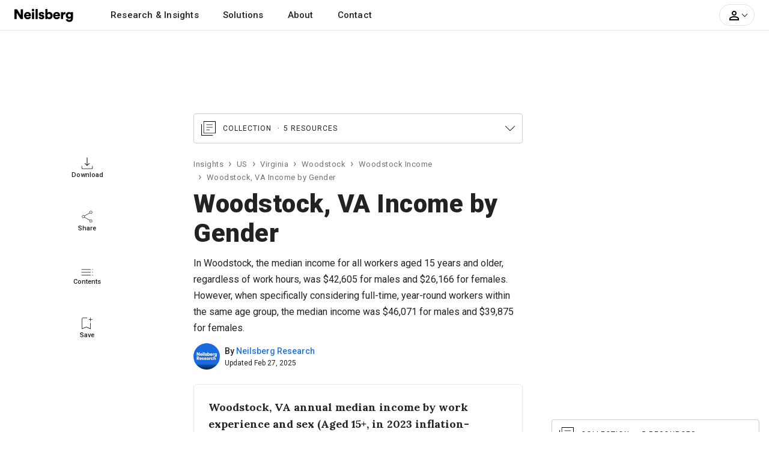

--- FILE ---
content_type: text/html; charset=UTF-8
request_url: https://www.neilsberg.com/insights/woodstock-va-income-by-gender/
body_size: 36390
content:
<!DOCTYPE html>
<html lang="en">
<head>
    
    <!-- Google Tag Manager -->
	<script>(function(w,d,s,l,i){w[l]=w[l]||[];w[l].push({'gtm.start':
		new Date().getTime(),event:'gtm.js'});var f=d.getElementsByTagName(s)[0],
		j=d.createElement(s),dl=l!='dataLayer'?'&l='+l:'';j.async=true;j.src=
		'https://www.googletagmanager.com/gtm.js?id='+i+dl;f.parentNode.insertBefore(j,f);
	})(window,document,'script','dataLayer','GTM-M4P9DLC');</script>
	<!-- End Google Tag Manager -->
	 
	 		<script async src="https://pagead2.googlesyndication.com/pagead/js/adsbygoogle.js?client=ca-pub-4107873813192636" crossorigin="anonymous"></script>
    		
	<!-- <script>
		(function(b,e,c,g,d,a,f){b.GoogleAnalyticsObject=d;b[d]=b[d]||function(){(b[d].q=b[d].q||[]).push(arguments)};b[d].l=1*new Date;a=e.createElement(c);f=e.getElementsByTagName(c)[0];a.async=1;a.src=g;f.parentNode.appendChild(a)})(window,document,"script","//www.google-analytics.com/analytics.js","ga");ga("create","UA-150903592-1","auto");ga("send","pageview");
	</script> -->
    
    <title>Woodstock, VA Income By Gender - 2025 Update | Neilsberg</title>
<meta name="description" content="Explore the gender-based income disparity in Woodstock, VA. Uncover the latest insights into annual income distribution among genders, examining median incomes for both full-time and part-time employment, along with the gender pay gap in Woodstock.">
<link rel="canonical" href="https://www.neilsberg.com/insights/woodstock-va-income-by-gender/"/>
<meta property="og:title" content="Woodstock, VA Income By Gender - 2025 Update | Neilsberg" />
<meta property="og:description" content="Explore the gender-based income disparity in Woodstock, VA. Uncover the latest insights into annual income distribution among genders, examining median incomes for both full-time and part-time employment, along with the gender pay gap in Woodstock." />
<meta property="og:url" content="https://www.neilsberg.com/insights/woodstock-va-income-by-gender/" />

<meta name="twitter:title" content="Woodstock, VA Income By Gender - 2025 Update | Neilsberg" />
<meta name="twitter:description" content="Explore the gender-based income disparity in Woodstock, VA. Uncover the latest insights into annual income distribution among genders, examining median incomes for both full-time and part-time employment, along with the gender pay gap in Woodstock." />
<meta name="twitter:url" content="https://www.neilsberg.com/insights/woodstock-va-income-by-gender/" />
<meta name="twitter:card" content="summary_large_image" />
<meta name="twitter:site" content="@NeilsbergGlobal" />

    <meta name="google-adsense-account" content="ca-pub-4107873813192636">
    <!-- CSRF Token -->
    <meta name="csrf-token" content="OGNrOOKDoO3jMb0qnrfUN8L7IcjU4eq6Y6nkG2tA">
    <meta charset="utf-8">
    <link rel="preload" as="image" href="https://i.neilsberg.com/brandAssets/nb-primary-wordmark.svg" type="image/svg+xml">	
    <meta name="viewport" content="width=device-width, initial-scale=1.0">		
    <link rel="icon" type="image/x-icon" href="https://www.neilsberg.com/favicon.ico"/>
	
    <link rel="preload" href="https://fonts.googleapis.com/css2?family=Roboto:wght@400;500;700;900&family=Merriweather:wght@400;700&family=Lora:wght@400..700&display=swap" as="style">
    <link rel="stylesheet" href="https://fonts.googleapis.com/css2?family=Roboto:wght@400;500;700;900&family=Merriweather:wght@400;700&family=Lora:wght@400..700&display=swap">
    
    	<link rel="stylesheet" href="https://www.neilsberg.com/frontend/css/insights.min.css">
    	<link rel="stylesheet" href="https://cdn.jsdelivr.net/npm/swiper@11/swiper-bundle.min.css" />
        <link rel="stylesheet" href="https://www.neilsberg.com/frontend/fonts/flaticon/font/flaticon.css">
    	

        
    <script type="application/ld+json" class="nb-schema-graph">{"@context": "https://schema.org","@graph": [{"@type": "FAQPage","mainEntity": [
{"@type": "Question","name": "Is there a gender-based pay gap in Woodstock, VA?","acceptedAnswer": {"@type": "Answer","text": "<p>In Woodstock, the median income for all workers aged 15 years and older, regardless of work hours, was $42,605 for males and $26,166 for females.<p>These income figures highlight a substantial gender-based income gap in Woodstock. Women, regardless of work hours, earn 61 cents for each dollar earned by men. This significant gender pay gap, approximately 39%, underscores concerning gender-based income inequality in the town of Woodstock.</p></p>"}},
{"@type": "Question","name": "What is the average annual income for a women in Woodstock, VA?","acceptedAnswer": {"@type": "Answer","text": "<p>The median income for females aged 15 years and older in Woodstock is $26,166, indicating that half of the female population in this age group earns more than this figure, while the other half earns less. This data is sourced from the U.S. Census Bureau American Community Survey (ACS) 2019-2023 5-Year Estimates.</p>"}},
{"@type": "Question","name": "What is the average annual income for men in Woodstock, VA?","acceptedAnswer": {"@type": "Answer","text": "<p>The median income for males aged 15 years and older in Woodstock is $42,605, indicating that half of the male population in this age group earns more than this figure, while the other half earns less. This data is sourced from the U.S. Census Bureau American Community Survey (ACS) 2019-2023 5-Year Estimates.</p>"}},
{"@type": "Question","name": "Is $100,000 considered low annual income in Woodstock, VA?","acceptedAnswer": {"@type": "Answer","text": "<p>In Woodstock, among individuals aged 15 years and older working full-time year-round, 12.78% of men and 4.36% of women earned incomes surpassing $100,000. This indicates that for both men and women, the percentage earning above $100,000 is relatively low.</p>"}}
]},{
  "@type": "WebPage",
  "@id": "https://www.neilsberg.com/insights/woodstock-va-income-by-gender/",
  "url": "https://www.neilsberg.com/insights/woodstock-va-income-by-gender/",
  "name": "Woodstock, VA Income By Gender - 2025 Update | Neilsberg",
  "isPartOf": {
    "@id": "https://www.neilsberg.com/#website"
  },
  "datePublished": "2023-12-12T11:32:38+00:00",
  "dateModified": "2025-02-27T12:45:04+00:00",
  "description": "Explore the gender-based income disparity in Woodstock, VA. Uncover the latest insights into annual income distribution among genders, examining median incomes for both full-time and part-time employment, along with the gender pay gap in Woodstock.",
  "breadcrumb": {
    "@id": "https://www.neilsberg.com/insights/woodstock-va-income-by-gender/#breadcrumb"
  },
  "inLanguage": "en-US",
  "potentialAction": [{
    "@type": "ReadAction",
    "target": ["https://www.neilsberg.com/insights/woodstock-va-income-by-gender/"]
  }]  , "hasPart": [ {"@type":"Dataset", "@id": "https://www.neilsberg.com/#/schema/dataset/a541c2d1-f4ce-11ef-8577-3860777c1fe6"} , {"@type":"Dataset", "@id": "https://www.neilsberg.com/#/schema/dataset/bad03217-f4ce-11ef-8577-3860777c1fe6"} ]
},{
  "@type": "Article",
  "@id": "https://www.neilsberg.com/insights/#/schema/article/woodstock-va-income-by-gender",
  "mainEntityOfPage": {"@id": "https://www.neilsberg.com/insights/woodstock-va-income-by-gender/"},
  "author": {"@id": "https://www.neilsberg.com/research/#organization"},
  "headline": "Woodstock, VA Income By Gender",
  "name": "Woodstock, VA Income By Gender",
  "description": "In Woodstock, the median income for all workers aged 15 years and older, regardless of work hours, was $42,605 for males and $26,166 for females. However, when specifically considering full-time, year-round workers within the same age group, the median income was $46,071 for males and $39,875 for females.",
  "articleSection": ["Woodstock, VA Income"],
  "keywords": ["Woodstock, VA demographics", "Woodstock, VA income","Woodstock, VA income by gender","Census Bureau data on gender-based income statistics in Woodstock, VA","Income distribution by gender and employment in Woodstock, VA","Woodstock, VA income landscape by gender and employment type"
  ,"Gender pay gap analysis in Woodstock, VA","Chart representations of gender-based income statistics in Woodstock, VA","American Community Survey: Woodstock, VA income by gender","Statistics on income by gender in Woodstock, VA", "Analyzing income diversity across gender in Woodstock, VA","Highest income by gender in Woodstock, VA"],
  "datePublished": "2023-12-12T11:32:38+00:00",
  "dateModified": "2025-02-27T12:45:04+00:00",
  "publisher": {"@id": "https://www.neilsberg.com/#organization"},
  "inLanguage": "en-US",
  "potentialAction": [{
    "@type": "ReadAction",
    "target": ["https://www.neilsberg.com/insights/woodstock-va-income-by-gender/"]
  }],
  "copyrightYear": "2025",
  "copyrightHolder":{
    "@type": "Organization",
    "url": "https://www.neilsberg.com/research/",
    "name": "Neilsberg Research",
    "image": "https://i.neilsberg.com/media-assets/neilsberg-research-logo-web-social-media.png"

  },
  "about": [
        { "@type": "Thing",
          "name": "Woodstock, VA Income By Gender"
        },
     { "@type": "Thing",
          "name": "Income",
          "sameAs": [
            "https://en.wikipedia.org/wiki/Income",
            "https://www.wikidata.org/wiki/Q1527264"
          ]
        },
     { "@type": "Thing",
          "name": "Median Income",
          "sameAs": [
            "https://en.wikipedia.org/wiki/Median_income",
            "https://www.wikidata.org/wiki/Q1940707"
          ]
        },
      { "@type": "Thing",
                "name": "Gender",
                "sameAs": [
                  "https://en.wikipedia.org/wiki/Gender",
                  "https://www.wikidata.org/wiki/Q48277"
                ]
        },
     { "@type": "Thing",
          "name": "Demographic statistics",
          "sameAs": [
            "https://en.wikipedia.org/wiki/Demographic_statistics",
            "https://www.wikidata.org/wiki/Q1965979"
          ]
        },
        { "@type": "Thing",
          "name": "Woodstock, VA",
          "sameAs": [
            "https://en.wikipedia.org/wiki/Woodstock,_Virginia",
            "https://www.wikidata.org/wiki/Q1375409"
          ]
        }
  ],
  "mentions": [
        {  "@type": "Thing",
           "name": "Gender pay gap in the United States",
           "sameAs": [
              "https://en.wikipedia.org/wiki/Gender_pay_gap_in_the_United_States",
              "https://www.wikidata.org/wiki/Q6743173"
           ]
        },
        {  "@type": "Thing",
           "name": "United States Census Bureau",
           "sameAs": [
              "https://en.wikipedia.org/wiki/United_States_Census_Bureau",
              "https://www.wikidata.org/wiki/Q637413"
           ]
        },
        {  "@type": "Thing",
           "name": "American Community Survey",
           "sameAs": [
              "https://en.wikipedia.org/wiki/American_Community_Survey",
              "https://www.wikidata.org/wiki/Q463769"
           ]
        },
        {  "@type": "Thing",
           "name": "US",
           "sameAs": [
              "https://en.wikipedia.org/wiki/United_States",
              "https://www.wikidata.org/wiki/Q30"
           ]
        },
        {  "@type": "Thing",
           "name": "Gender pay gap",
           "sameAs": [
              "https://en.wikipedia.org/wiki/Gender_pay_gap",
              "https://www.wikidata.org/wiki/Q5531013"
           ]
        }
  ]
},{
  "@type": "Dataset",
  "@id": "https://www.neilsberg.com/#/schema/dataset/a541c2d1-f4ce-11ef-8577-3860777c1fe6",
  "name": "Woodstock, VA annual median income by work experience and sex dataset: Aged 15+, 2010-2023 (in 2023 inflation-adjusted dollars) // 2025 Edition",
  "description": "###### About this dataset

**Context**

The dataset presents median income data over a decade or more for males and females categorized by Total, Full-Time Year-Round (FT), and Part-Time (PT) employment in Woodstock. It showcases annual income, providing insights into gender-specific income distributions and the disparities between full-time and part-time work. The dataset can be utilized to gain insights into gender-based pay disparity trends and explore the variations in income for male and female individuals.

**Key observations: Insights from 2023**

Based on our analysis ACS 2019-2023 5-Year Estimates, we present the following observations:
- *All workers, aged 15 years and older:* In Woodstock, the median income for all workers aged 15 years and older, regardless of work hours, was $42,605 for males and $26,166 for females. <p>These income figures highlight a substantial gender-based income gap in Woodstock. Women, regardless of work hours, earn 61 cents for each dollar earned by men. This significant gender pay gap, approximately 39%, underscores concerning gender-based income inequality in the town of Woodstock.</p>
- *Full-time workers, aged 15 years and older:* In Woodstock, among full-time, year-round workers aged 15 years and older, males earned a median income of $46,071, while females earned $39,875, resulting in a 13% gender pay gap among full-time workers. This illustrates that women earn 87 cents for each dollar earned by men in full-time positions. While this gap shows a trend where women are inching closer to wage parity with men, it also exhibits a noticeable income difference for women working full-time in the town of Woodstock. <p>Interestingly, when analyzing income across all roles, including non-full-time employment, the gender pay gap percentage was higher for women compared to men. It appears that full-time employment presents a more favorable income scenario for women compared to other employment patterns in Woodstock.</p>


###### Content

When available, the data consists of estimates from the U.S. Census Bureau American Community Survey (ACS) 2019-2023 5-Year Estimates.
All incomes have been adjusting for inflation and are presented in 2023-inflation-adjusted dollars.

**Gender classifications include:**

- Male
- Female

**Employment type classifications include:**

- *Full-time, year-round:* A full-time, year-round worker is a person who worked full time (35 or more hours per week) and 50 or more weeks during the previous calendar year.
- *Part-time:* A part-time worker is a person who worked less than 35 hours per week during the previous calendar year.

**Variables / Data Columns**

- *Year:* This column presents the data year. Expected values are 2010 to 2023
- *Male Total Income:* Annual median income, for males regardless of work hours
- *Male FT Income:* Annual median income, for males working full time, year-round
- *Male PT Income:* Annual median income, for males working part time
- *Female Total Income:* Annual median income, for females regardless of work hours
- *Female FT Income:* Annual median income, for females working full time, year-round
- *Female PT Income:* Annual median income, for females working part time

**Good to know**

*Margin of Error*

Data in the dataset are based on the estimates and are subject to sampling variability and thus a margin of error. Neilsberg Research recommends using caution when presening these estimates in your research.

*Custom data*

If you do need custom data for any of your research project, report or presentation, you can contact our research staff at <research@neilsberg.com> for a feasibility of a custom tabulation on a fee-for-service basis.


###### Inspiration

Neilsberg Research Team curates, analyze and publishes demographics and economic data from a variety of public and proprietary sources, each of which often includes multiple surveys and programs. The large majority of Neilsberg Research aggregated datasets and insights is made available for free download at <https://www.neilsberg.com/research/>.


###### Recommended for further research

This dataset is a part of the main dataset for Woodstock median household income by race. You can refer the same [here](https://www.neilsberg.com/research/datasets/b3de9d15-abcb-11ee-8b96-3860777c1fe6/)",
  "url": "https://www.neilsberg.com/research/datasets/a541c2d1-f4ce-11ef-8577-3860777c1fe6/",
  "version": 1,
  "keywords": [
    "Woodstock, VA income demographics dataset",
    "Woodstock, VA income dataset by gender and work experience",
    "Census Bureau demographic data for Woodstock, VA",
    "Annual income by sex and employment type in Woodstock, VA",
    "Woodstock, VA income statistics for males and females",
    "Gender based income distribution in Woodstock, VA dataset",
    "Dataset showcasing male and female income by employment type in Woodstock, VA",
    "Annual income dataset: Woodstock, VA by work experience and sex",
    "Woodstock, VA gender-based income analysis over a decade",
    "Woodstock, VA annual income trends (2010-2023)",
    "US Census Bureau ACS dataset for Woodstock, VA"
  ],
  "license" : "https://creativecommons.org/licenses/by/4.0/",
  "identifier": ["https://www.neilsberg.com/research/datasets/a541c2d1-f4ce-11ef-8577-3860777c1fe6/"],
  "includedInDataCatalog": {
    "@type": "DataCatalog",
    "name": "Neilsberg Research Datasets",
    "url": "https://www.neilsberg.com/research/datasets/"
  },
  "isPartOf" : "https://www.neilsberg.com/research/datasets/b3de9d15-abcb-11ee-8b96-3860777c1fe6/",
  "creator": {
    "@type": "Organization",
    "@id": "https://www.neilsberg.com/research/#organization",
    "name": "Neilsberg Research"
  },
  "distribution": [{
     "@type":"DataDownload",
     "requiresSubscription": true,
     "encodingFormat":"text/csv",
     "contentUrl":"https://www.neilsberg.com/research/datasets/a541c2d1-f4ce-11ef-8577-3860777c1fe6/?req=download&type=csv"
    },
  {
   "@type":"DataDownload",
   "requiresSubscription": true,
   "encodingFormat":"application/json",
   "contentUrl":"https://www.neilsberg.com/research/datasets/a541c2d1-f4ce-11ef-8577-3860777c1fe6/?req=download&type=json"
  }
  ],
  "datePublished": "2025-02-27T12:45:02+05:30",
  "dateModified": "2025-02-27T12:45:02+05:30",
  "isAccessibleForFree": true,
  "spatialCoverage":{
   "@type":"Place",
   "name": "Woodstock, VA",
   "sameAs": [
     "https://en.wikipedia.org/wiki/Woodstock,_Virginia",
     "https://www.wikidata.org/wiki/Q1375409"
   ]},
   "publisher": {
     "@type": "Organization",
     "url": "https://www.neilsberg.com/research/",
     "name": "Neilsberg Research",
     "image": "https://i.neilsberg.com/media-assets/neilsberg-research-logo-web-social-media.png"
   },
   "provider": {
     "@type": "Organization",
     "url": "https://www.neilsberg.com/research/",
     "name": "Neilsberg Research",
     "image": "https://i.neilsberg.com/media-assets/neilsberg-research-logo-web-social-media.png"
   },
   "funder":{
     "@type": "Organization",
     "url": "https://www.neilsberg.com/research/",
     "name": "Neilsberg Research",
     "image": "https://i.neilsberg.com/media-assets/neilsberg-research-logo-web-social-media.png"
   },
  "variableMeasured": [
  {
     "@type": "PropertyValue",
     "name": "Income for Male Population",
     "description": "Income for individuals identifying as Male in Woodstock, VA",
     "propertyID": "MalePopulationInc",
     "unitCode": "USD"
   },
   {
      "@type": "PropertyValue",
      "name": "Income for Female Population",
      "description": "Income for individuals identifying as Female in Woodstock, VA",
      "propertyID": "FemalePopulationInc",
      "unitCode": "USD"
    },
    {
       "@type": "PropertyValue",
       "name": "Income for Male Population working full time",
       "description": "Income for individuals identifying as Male in Woodstock, VA and working in full time positions",
       "propertyID": "MalePopulationIncFullTime",
       "unitCode": "USD"
     },
     {
        "@type": "PropertyValue",
        "name": "Income for Female Population working full time",
        "description": "Income for individuals identifying as Female in Woodstock, VA and working in full time positions",
        "propertyID": "FemalePopulationIncFullTime",
        "unitCode": "USD"
      },
      {
         "@type": "PropertyValue",
         "name": "Income for Male Population working part time",
         "description": "Income for individuals identifying as Male in Woodstock, VA and working in part time positions",
         "propertyID": "MalePopulationIncPartTime",
         "unitCode": "USD"
       },
       {
          "@type": "PropertyValue",
          "name": "Income for Female Population working part time",
          "description": "Income for individuals identifying as Female in Woodstock, VA and working in part time positions",
          "propertyID": "FemalePopulationIncPartTime",
          "unitCode": "USD"
        }
    ],
    "measurementTechnique" : "The data presented in this dataset is derived from the U.S. Census Bureau American Community Survey (ACS) 5-Year Estimates. The dataset covers the years 2010 to 2023, representing 14 years of data. To analyze income differences between genders (male and female), we conducted an initial data analysis and categorization. Subsequently, we adjusted these figures for inflation using the Consumer Price Index retroactive series (R-CPI-U-RS) based on current methodologies. For additional information about these estimations, please contact us via email at research@neilsberg.com",
    "abstract":"All workers, aged 15 years and older: In Woodstock, the median income for all workers aged 15 years and older, regardless of work hours, was $42,605 for males and $26,166 for females. <p>These income figures highlight a substantial gender-based income gap in Woodstock. Women, regardless of work hours, earn 61 cents for each dollar earned by men. This significant gender pay gap, approximately 39%, underscores concerning gender-based income inequality in the town of Woodstock.</p> - Full-time workers, aged 15 years and older: In Woodstock, among full-time, year-round workers aged 15 years and older, males earned a median income of $46,071, while females earned $39,875, resulting in a 13% gender pay gap among full-time workers. This illustrates that women earn 87 cents for each dollar earned by men in full-time positions. While this gap shows a trend where women are inching closer to wage parity with men, it also exhibits a noticeable income difference for women working full-time in the town of Woodstock. <p>Interestingly, when analyzing income across all roles, including non-full-time employment, the gender pay gap percentage was higher for women compared to men. It appears that full-time employment presents a more favorable income scenario for women compared to other employment patterns in Woodstock.</p> Source: U.S. Census Bureau, American Community Survey (ACS) 5-Year Estimates (2010–2023), based on annual releases from 2010 through 2023. For further insights, data visualization, and analysis, explore this dataset."
},{
  "@type": "Dataset",
  "@id": "https://www.neilsberg.com/#/schema/dataset/bad03217-f4ce-11ef-8577-3860777c1fe6",
  "name": "Woodstock, VA annual income distribution by work experience and gender dataset: Number of individuals ages 15+ with income, 2023 // 2025 Edition",
  "description": "###### About this dataset

**Context**

The dataset presents the detailed breakdown of the count of individuals within distinct income brackets, categorizing them by gender (men and women) and employment type - full-time (FT) and part-time (PT), offering valuable insights into the diverse income landscapes within Woodstock. The dataset can be utilized to gain insights into gender-based income distribution within the Woodstock population, aiding in data analysis and decision-making..

**Key observations**

- *Employment patterns:* Within Woodstock, among individuals aged 15 years and older with income, there were 1,858 men and 2,186 women in the workforce. Among them, 1,072 men were engaged in full-time, year-round employment, while 803 women were in full-time, year-round roles.
- *Annual income under $24,999:* Of the male population working full-time, 10.17% fell within the income range of under $24,999, while 6.23% of the female population working full-time was represented in the same income bracket.
- *Annual income above $100,000:* 12.78% of men in full-time roles earned incomes exceeding $100,000, while 4.36% of women in full-time positions earned within this income bracket.
- Refer to the research insights for more key observations on more income brackets ( Annual income under $24,999, Annual income between $25,000 and $49,999, Annual income between $50,000 and $74,999, Annual income between $75,000 and $99,999 and Annual income above $100,000) and employment types (full-time year-round and part-time)


###### Content

When available, the data consists of estimates from the U.S. Census Bureau American Community Survey (ACS) 2019-2023 5-Year Estimates.

**Income brackets:**

- $1 to $2,499 or loss
- $2,500 to $4,999
- $5,000 to $7,499
- $7,500 to $9,999
- $10,000 to $12,499
- $12,500 to $14,999
- $15,000 to $17,499
- $17,500 to $19,999
- $20,000 to $22,499
- $22,500 to $24,999
- $25,000 to $29,999
- $30,000 to $34,999
- $35,000 to $39,999
- $40,000 to $44,999
- $45,000 to $49,999
- $50,000 to $54,999
- $55,000 to $64,999
- $65,000 to $74,999
- $75,000 to $99,999
- $100,000 or more

**Variables / Data Columns**

- *Income Bracket:* This column showcases 20 income brackets ranging from $1 to $100,000+..
- *Full-Time Males:* The count of males employed full-time year-round and earning within a specified income bracket
- *Part-Time Males:* The count of males employed part-time and earning within a specified income bracket
- *Full-Time Females:* The count of females employed full-time year-round and earning within a specified income bracket
- *Part-Time Females:* The count of females employed part-time and earning within a specified income bracket

**Employment type classifications include:**

- *Full-time, year-round:* A full-time, year-round worker is a person who worked full time (35 or more hours per week) and 50 or more weeks during the previous calendar year.
- *Part-time:* A part-time worker is a person who worked less than 35 hours per week during the previous calendar year.

**Good to know**

*Margin of Error*

Data in the dataset are based on the estimates and are subject to sampling variability and thus a margin of error. Neilsberg Research recommends using caution when presening these estimates in your research.

*Custom data*

If you do need custom data for any of your research project, report or presentation, you can contact our research staff at <research@neilsberg.com> for a feasibility of a custom tabulation on a fee-for-service basis.


###### Inspiration

Neilsberg Research Team curates, analyze and publishes demographics and economic data from a variety of public and proprietary sources, each of which often includes multiple surveys and programs. The large majority of Neilsberg Research aggregated datasets and insights is made available for free download at <https://www.neilsberg.com/research/>.


###### Recommended for further research

This dataset is a part of the main dataset for Woodstock median household income by race. You can refer the same [here](https://www.neilsberg.com/research/datasets/b3de9d15-abcb-11ee-8b96-3860777c1fe6/)",
  "url": "https://www.neilsberg.com/research/datasets/bad03217-f4ce-11ef-8577-3860777c1fe6/",
  "version": 1,
  "keywords": [
    "Woodstock, VA income demographics dataset",
    "Woodstock, VA income dataset by gender and employment type",
    "Census Bureau demographic data for Woodstock, VA",
    "Gender-specific income brackets in Woodstock, VA households",
    "Woodstock, VA detailed income statistics for males and females",
    "Income distribution analysis by work experience in Woodstock, VA",
    "Dataset showcasing gender-based income brackets in Woodstock, VA",
    "Woodstock, VA income diversity by employment type and gender",
    "Detailed income bracket analysis by gender and employment in Woodstock, VA",
    "Income distribution dataset for male householders in Woodstock, VA by employment type",
    "Income distribution dataset for male householders in Woodstock, VA by employment type"
  ],
  "license" : "https://creativecommons.org/licenses/by/4.0/",
  "identifier": ["https://www.neilsberg.com/research/datasets/bad03217-f4ce-11ef-8577-3860777c1fe6/"],
  "includedInDataCatalog": {
    "@type": "DataCatalog",
    "name": "Neilsberg Research Datasets",
    "url": "https://www.neilsberg.com/research/datasets/"
  },
  "isPartOf" : "https://www.neilsberg.com/research/datasets/b3de9d15-abcb-11ee-8b96-3860777c1fe6/",
  "creator": {
    "@type": "Organization",
    "@id": "https://www.neilsberg.com/research/#organization",
    "name": "Neilsberg Research"
  },
  "distribution": [{
     "@type":"DataDownload",
     "requiresSubscription": true,
     "encodingFormat":"text/csv",
     "contentUrl":"https://www.neilsberg.com/research/datasets/bad03217-f4ce-11ef-8577-3860777c1fe6/?req=download&type=csv"
    },
  {
   "@type":"DataDownload",
   "requiresSubscription": true,
   "encodingFormat":"application/json",
   "contentUrl":"https://www.neilsberg.com/research/datasets/bad03217-f4ce-11ef-8577-3860777c1fe6/?req=download&type=json"
  }
  ],
  "datePublished": "2025-02-27T12:45:02+05:30",
  "dateModified": "2025-02-27T12:45:02+05:30",
  "isAccessibleForFree": true,
  "spatialCoverage":{
   "@type":"Place",
   "name": "Woodstock, VA",
   "sameAs": [
     "https://en.wikipedia.org/wiki/Woodstock,_Virginia",
     "https://www.wikidata.org/wiki/Q1375409"
   ]},
   "publisher": {
     "@type": "Organization",
     "url": "https://www.neilsberg.com/research/",
     "name": "Neilsberg Research",
     "image": "https://i.neilsberg.com/media-assets/neilsberg-research-logo-web-social-media.png"
   },
   "provider": {
     "@type": "Organization",
     "url": "https://www.neilsberg.com/research/",
     "name": "Neilsberg Research",
     "image": "https://i.neilsberg.com/media-assets/neilsberg-research-logo-web-social-media.png"
   },
   "funder":{
     "@type": "Organization",
     "url": "https://www.neilsberg.com/research/",
     "name": "Neilsberg Research",
     "image": "https://i.neilsberg.com/media-assets/neilsberg-research-logo-web-social-media.png"
   },
  "variableMeasured": [
  {
   "@type": "PropertyValue",
   "name": "Income for Male Population",
   "description": "Income for individuals identifying as Male in Woodstock, VA",
   "propertyID": "MalePopulationInc",
   "unitCode": "USD"
 },
 {
    "@type": "PropertyValue",
    "name": "Income for Female Population",
    "description": "Income for individuals identifying as Female in Woodstock, VA",
    "propertyID": "FemalePopulationInc",
    "unitCode": "USD"
  },
  {
     "@type": "PropertyValue",
     "name": "Income for Male Population working full time",
     "description": "Income for individuals identifying as Male in Woodstock, VA and working in full time positions",
     "propertyID": "MalePopulationIncFullTime",
     "unitCode": "USD"
   },
   {
      "@type": "PropertyValue",
      "name": "Income for Female Population working full time",
      "description": "Income for individuals identifying as Female in Woodstock, VA and working in full time positions",
      "propertyID": "FemalePopulationIncFullTime",
      "unitCode": "USD"
    },
    {
       "@type": "PropertyValue",
       "name": "Income for Male Population working part time",
       "description": "Income for individuals identifying as Male in Woodstock, VA and working in part time positions",
       "propertyID": "MalePopulationIncPartTime",
       "unitCode": "USD"
     },
     {
        "@type": "PropertyValue",
        "name": "Income for Female Population working part time",
        "description": "Income for individuals identifying as Female in Woodstock, VA and working in part time positions",
        "propertyID": "FemalePopulationIncPartTime",
        "unitCode": "USD"
      },
  {
     "@type": "PropertyValue",
     "name": "Number of males working full time for a given income bracket",
     "description": "Count of males working full time with income brackets between $1 and $100000 or more",
     "propertyID": "malePopulationFullTime",
     "unitCode": "USD"
   },
   {
      "@type": "PropertyValue",
      "name": "Number of females working full time for a given income bracket",
      "description": "Count of females working full time with income brackets between $1 and $100000 or more",
      "propertyID": "femalePopulationFullTime",
      "unitCode": "USD"
    },
    {
       "@type": "PropertyValue",
       "name": "Number of males working part time for a given income bracket",
       "description": "Count of males working part time with income brackets between $1 and $100000 or more",
       "propertyID": "malePopulationPartTime",
       "unitCode": "USD"
     },
     {
        "@type": "PropertyValue",
        "name": "Number of females working part time for a given income bracket",
        "description": "Count of females working part time with income brackets between $1 and $100000 or more",
        "propertyID": "femalePopulationPartTime",
        "unitCode": "USD"
      }
    ],
    "measurementTechnique" : "The data presented in this dataset is derived from the latest U.S. Census Bureau American Community Survey (ACS) 2019-2023 5-Year Estimates. To portray the number of individuals for both the genders (Male and Female), within each income bracket we conducted an initial analysis and categorization of the American Community Survey data. Households are categorized, and median incomes are reported based on the self-identified gender of the head of the household. For additional information about these estimations, please contact us via email at research@neilsberg.com",
    "abstract":"Employment patterns: Within Woodstock, among individuals aged 15 years and older with income, there were 1,858 men and 2,186 women in the workforce. Among them, 1,072 men were engaged in full-time, year-round employment, while 803 women were in full-time, year-round roles. Source: U.S. Census Bureau American Community Survey (ACS) 2019-2023 5-Year Estimates. For further insights, data visualization, and analysis, explore this dataset."
},{"@id": "https://www.neilsberg.com/research/#organization", "url": "https://www.neilsberg.com/research/", "logo": {"@id": "https://i.neilsberg.com/media-assets/neilsberg-research-logo-web-social-media.png", "url": "https://i.neilsberg.com/media-assets/neilsberg-research-logo-web-social-media.png", "@type": "ImageObject", "width": 640, "height": 640, "caption": "Neilsberg Research", "contentUrl": "https://i.neilsberg.com/media-assets/neilsberg-research-logo-web-social-media.png", "inLanguage": "en-US"}, "name": "Neilsberg Research", "@type": "Organization", "image": {"@id": "https://i.neilsberg.com/media-assets/neilsberg-research-logo-web-social-media.png"}, "sameAs": ["https://www.linkedin.com/showcase/neilsberg-research", "https://twitter.com/neilsbergrsrch", "https://www.instagram.com/neilsbergresearch/", "https://www.pinterest.com/neilsbergresearch/", "https://www.youtube.com/@neilsbergresearch"], "slogan": "Help businesses unlock growth through Research and actionable insights", "address": [{"@type": "PostalAddress", "postalCode": "400076", "addressRegion": "Maharashtra", "streetAddress": "Central Ave, Hiranandani Gardens, Powai", "addressCountry": "IN", "addressLocality": "Mumbai"}, {"@type": "PostalAddress", "postalCode": "302017", "addressRegion": "Rajasthan", "streetAddress": "Indraprastha A, Model Town, Malviya Nagar", "addressCountry": "IN", "addressLocality": "Jaipur"}], "founder": [{"url": "https://www.neilsberg.com/about/leadership/ashutosh-agrawal/", "name": "Ashutosh Agrawal", "@type": "Person", "sameAs": "https://www.neilsberg.com/about/leadership/ashutosh-agrawal/"}, {"url": "https://www.neilsberg.com/about/leadership/monica-agrawal/", "name": "Monica Agrawal", "@type": "Person", "sameAs": "https://www.neilsberg.com/about/leadership/monica-agrawal/"}], "description": "Neilsberg Research Team curates, analyze and publishes demographics and economic data from a variety of public and proprietary sources, each of which often includes multiple surveys and programs. Unlike other research companies, our solutions works beyond boundaries and we will be with you every step of the way, providing data and support to drive your projects to a successful execution.", "contactPoint": {"@type": "ContactPoint", "email": "research@neilsberg.com", "areaServed": ["Worldwide", "US"], "contactType": "technical support", "availableLanguage": ["EN"]}, "foundingDate": "2019-09-02", "parentOrganization": {"@id": "https://www.neilsberg.com/#organization"}},{"@id": "https://www.neilsberg.com/#website", "url": "https://www.neilsberg.com/", "name": "Neilberg", "@type": "WebSite", "publisher": {"@id": "https://www.neilsberg.com/#organization"}, "inLanguage": "en-US", "description": "Global B2B Market Research & Advisory Solutions", "copyrightHolder": {"@id": "https://www.neilsberg.com/#organization"}},{"@id": "https://www.neilsberg.com/#organization", "url": "https://www.neilsberg.com/", "logo": {"@id": "https://i.neilsberg.com/media-assets/neilsberg-logo-web-social-media.png", "url": "https://i.neilsberg.com/media-assets/neilsberg-logo-web-social-media.png", "@type": "ImageObject", "width": 640, "height": 640, "caption": "Neilsberg", "contentUrl": "https://i.neilsberg.com/media-assets/neilsberg-logo-web-social-media.png", "inLanguage": "en-US"}, "name": "Neilsberg", "@type": "Organization", "image": {"@id": "https://i.neilsberg.com/media-assets/neilsberg-logo-web-social-media.png"}, "sameAs": ["https://www.linkedin.com/company/neilsberg/", "https://twitter.com/neilsbergglobal", "https://www.instagram.com/neilsberg/", "https://www.pinterest.com/neilsbergglobal/", "https://www.youtube.com/@neilsberg"], "slogan": "Global B2B Market Research & Advisory Solutions", "address": [{"@type": "PostalAddress", "postalCode": "95054", "addressRegion": "CA", "streetAddress": "Agnew RD", "addressCountry": "US", "addressLocality": "Santa Clara"}, {"@type": "PostalAddress", "postalCode": "400076", "addressRegion": "Maharashtra", "streetAddress": "Central Ave, Hiranandani Gardens, Powai", "addressCountry": "IN", "addressLocality": "Mumbai"}, {"@type": "PostalAddress", "postalCode": "302017", "addressRegion": "Rajasthan", "streetAddress": "Indraprastha A, Model Town, Malviya Nagar", "addressCountry": "IN", "addressLocality": "Jaipur"}], "founder": [{"url": "https://www.neilsberg.com/about/leadership/ashutosh-agrawal/", "name": "Ashutosh Agrawal", "@type": "Person", "sameAs": "https://www.neilsberg.com/about/leadership/ashutosh-agrawal/"}, {"url": "https://www.neilsberg.com/about/leadership/monica-agrawal/", "name": "Monica Agrawal", "@type": "Person", "sameAs": "https://www.neilsberg.com/about/leadership/monica-agrawal/"}], "description": "The Neilsberg Research and Advisory team provides focused, executable insights. As a strategic partner, we can solve your business challenge. Experience the power of AI enabled research, insights and meaningful connections. Let us help you accelerate your business growth", "contactPoint": {"@type": "ContactPoint", "email": "connect@neilsberg.com", "areaServed": ["Worldwide", "US"], "contactType": "customer support", "availableLanguage": ["EN"]}, "foundingDate": "2019-09-02"},{"@id": "https://www.neilsberg.com/insights/woodstock-va-income-by-gender/#breadcrumb", 
                                "@type": "BreadcrumbList", 
                                "itemListElement": [
	                            {"item": "https://www.neilsberg.com/insights/", "name": "Insights", "@type": "ListItem", "position": 1}, 
	                            {"item": "https://www.neilsberg.com/insights/topic/united-states/", "name": "US", "@type": "ListItem", "position": 2}, {"item": "https://www.neilsberg.com/insights/topic/virginia/", "name": "Virginia", "@type": "ListItem", "position":3},{"item": "https://www.neilsberg.com/insights/topic/woodstock-va/", "name": "Woodstock", "@type": "ListItem", "position":4},{"item": "https://www.neilsberg.com/insights/topic/woodstock-va-income/", "name": "Woodstock Income", "@type": "ListItem", "position":5},{"name": "Woodstock, VA Income by Gender", "@type": "ListItem", "position":6}]}]} </script>

</head>
<body>

<div class="site-wrap">

    
    
    	
	    <header class="site-head">
	<nav class="main-nav navbar navbar-expand-lg navbar-light p-0">
 	<div class="container pl-0 pr-0">
	<div class="navbar-brand">
		<a class="text-black mb-0" aria-label="Neilsberg logo" href="https://www.neilsberg.com/">
        		<img height="26" width="100" alt="Neilsberg logo" title="Neilsberg logo" src="https://i.neilsberg.com/brandAssets/nb-primary-wordmark.svg">
		</a>
	</div>
  <button class="navbar-toggler" type="button" data-toggle="collapse" data-target="#main_nav"  aria-expanded="false" aria-label="Toggle navigation">
      <span class="navbar-toggler-icon"></span>
    </button>
  <div class="collapse navbar-collapse" id="main_nav">
	<ul class="navbar-nav">
		<li class="nav-item">
			<div class="nav-link dropdown-toggle" id="navbarDropdownMenuLink" data-toggle="dropdown"> Research & Insights</div> 
		       <div class="dropdown-menu mt-0" aria-labelledby="navbarDropdownMenuLink">
		    	<div class="container">
				<div class="row">
					<div class="col"> 
						<div class="pb-2"><a href="/insights/">All insights</a></div>
						<div class="nav-t">By Country</div>
						<div class="dropdown-item nav-l nav-st"><a href="/insights/topic/united-states/">United States</a></div>
						<div class="dropdown-item nav-l"><a href="/insights/topic/california/">California</a></div>
						<div class="dropdown-item nav-l"><a href="/insights/topic/texas/">Texas</a></div>
						<div class="dropdown-item nav-l"><a href="/insights/topic/florida/">Florida</a></div>
						<div class="dropdown-item nav-l"><a href="/insights/topic/new-york/">New York</a></div>
						<div class="dropdown-item nav-l"><a href="/insights/topic/pennsylvania/">Pennsylvania</a></div>
						<div class="dropdown-item nav-l"><a href="/insights/topic/illinois/">Illinois</a></div>
						<div class="dropdown-item nav-l"><a href="/insights/topic/ohio/">Ohio</a></div>
						<div class="dropdown-item nav-l"><a href="/insights/topic/georgia/">Georgia</a></div>
						<div class="dropdown-item nav-l"><a href="/insights/topic/north-carolina/">North Carolina</a></div>
						<div class="dropdown-item nav-l"><a href="/insights/topic/michigan/">Michigan</a></div>
						<div class="dropdown-item nav-l"><a href="/insights/topic/united-states/">View all states</a></div>
					</div>
				</div> 
			 </div> 
			</div> 
		</li>
		<li class="nav-item">
			<a class="nav-link" href="https://www.neilsberg.com/services/"> Solutions </a>
		</li>
		<li class="nav-item"> <a class="nav-link" href="https://www.neilsberg.com/about/"> About</a></li>
		<li class="nav-item"><a class="nav-link" href="https://www.neilsberg.com/contact/">Contact</a></li>
	</ul>

	<ul class="navbar-nav ml-auto mr-4 align-items-center">
                    <li class="nav-item myacct cursor-pointer">
			<a class="dropdown-toggle" id="dropdownMenuButton" data-toggle="dropdown" aria-haspopup="true" aria-expanded="false">
				<svg height="24px" viewBox="0 0 24 24" width="24px" focusable="false" class="gryfl"><path d="M0 0h24v24H0V0z" fill="none"/><path d="M12 5.9c1.16 0 2.1.94 2.1 2.1s-.94 2.1-2.1 2.1S9.9 9.16 9.9 8s.94-2.1 2.1-2.1m0 9c2.97 0 6.1 1.46 6.1 2.1v1.1H5.9V17c0-.64 3.13-2.1 6.1-2.1M12 4C9.79 4 8 5.79 8 8s1.79 4 4 4 4-1.79 4-4-1.79-4-4-4zm0 9c-2.67 0-8 1.34-8 4v3h16v-3c0-2.66-5.33-4-8-4z"/></svg><span class="arrow active down"></span>
				<!-- <img src="https://i.neilsberg.com/account-person-outline.svg"><span class="arrow active down"></span>-->
			</a>	
			<div class="dropdown-menu pt-2 pb-2 mt-0" aria-labelledby="dropdownMenuButton">	
			                            	<div class="opt pt-2 pb-2 fw-5"><a class="pl-3" href="https://www.neilsberg.com/s/list-your-business/?ref=tnv&cta=sup">Sign Up</a></div>
                        	<div class="opt pt-2 pb-2"><a class="pl-3" href="https://www.neilsberg.com/login/">Log In</a></div> 
				<div class="opt pt-3 pb-2 bdrt-grey"><a class="pl-3" href="https://www.neilsberg.com/s/list-your-business/?ref=tnv&cta=lyb">List your business</a></div>	
				<div class="opt pt-2 pb-2"><a class="pl-3" href="mailto:get-listed@neilsberg.com?Subject=List%20my%20software">List your software</a></div>	
				<div class="opt pt-2 pb-2"><a class="pl-3" href="https://www.neilsberg.com/contact/">Help</a></div> 	
                    					
		                           <!-- <li class="nav-item ml-xl-3 login"><a class="nav-link" href="https://www.neilsberg.com/login/"><span class="pl-xl-4"></span>Log In</a></li> -->
                        
                                    <!-- <li class="nav-item cta">
                                                    <a href="https://www.neilsberg.com/user/items/create"><button class="btn btn-primary">Get Connected</button></a>
                                         </li> -->
		</div> 
		</li>
	</ul>
  </div> 
 </div>
</nav>
</header>
    	
    
    <main>
<article>
<div class="insights grid">
	<div class="l-section">
		<div class="wrapper">	
		<div class="top" style="height: 64px;"></div>
		<div class="lnav pb-5">
			<div class="item d-flex flex-column justify-content-center align-items-center">
				<span><svg width="20px" height="20px" viewBox="0 0 24 24" focusable="false" class="gryfl">
					<path d="M12,17.397l-5.106-5.065l0.748-0.706l3.861,3.861V0.5h0.996v14.987l3.861-3.861l0.747,0.706L12,17.397z
					 M3.199,23.5c-0.664,0-1.218-0.221-1.661-0.665c-0.443-0.443-0.665-0.996-0.665-1.66v-3.861H1.87v3.861
					c0,0.331,0.139,0.637,0.416,0.913s0.581,0.416,0.914,0.416h17.602c0.332,0,0.638-0.14,0.914-0.416s0.415-0.582,0.415-0.913v-3.861
					h0.996v3.861c0,0.664-0.221,1.217-0.664,1.66c-0.443,0.444-0.996,0.665-1.661,0.665H3.199z"/>
					</svg></span>
				<span class="txt">Download</span>
			</div>
			<div class="item d-flex flex-column justify-content-center align-items-center">
				<span>
				<svg width="20px" height="20px" viewBox="0 0 24 24" focusable="false" class="gryfl">
					<path d="M19.411,23.5c-0.779,0-1.446-0.276-1.999-0.83c-0.554-0.554-0.831-1.23-0.831-2.029
					c0-0.164,0.016-0.344,0.047-0.539c0.03-0.194,0.077-0.373,0.138-0.537l-9.9-5.873c-0.287,0.369-0.631,0.656-1.03,0.86
					c-0.4,0.206-0.815,0.308-1.246,0.308c-0.8,0-1.476-0.276-2.03-0.83C2.006,13.476,1.729,12.8,1.729,12s0.277-1.476,0.83-2.029
					C3.113,9.417,3.79,9.14,4.589,9.14c0.451,0,0.872,0.098,1.261,0.292c0.389,0.195,0.728,0.477,1.015,0.846l9.9-5.843
					c-0.061-0.164-0.107-0.343-0.138-0.538c-0.031-0.195-0.047-0.374-0.047-0.538c0-0.8,0.277-1.476,0.831-2.03
					c0.553-0.553,1.22-0.83,1.999-0.83c0.799,0,1.476,0.277,2.029,0.83c0.554,0.554,0.83,1.23,0.83,2.03c0,0.799-0.276,1.471-0.83,2.014
					s-1.23,0.815-2.029,0.815c-0.451,0-0.872-0.092-1.262-0.277c-0.389-0.185-0.727-0.461-1.015-0.83l-9.901,5.842
					c0.062,0.164,0.107,0.343,0.138,0.538C7.403,11.657,7.418,11.836,7.418,12s-0.015,0.343-0.046,0.538
					c-0.031,0.195-0.076,0.375-0.138,0.539l9.901,5.812c0.288-0.328,0.626-0.589,1.015-0.783c0.39-0.195,0.811-0.293,1.262-0.293
					c0.799,0,1.476,0.271,2.029,0.814s0.83,1.215,0.83,2.015c0,0.799-0.276,1.476-0.83,2.029S20.21,23.5,19.411,23.5z M19.411,5.45
					c0.595,0,1.096-0.205,1.506-0.615s0.615-0.902,0.615-1.476c0-0.595-0.21-1.098-0.63-1.507c-0.421-0.41-0.918-0.615-1.491-0.615
					c-0.574,0-1.066,0.21-1.477,0.63c-0.41,0.42-0.615,0.917-0.615,1.492c0,0.574,0.205,1.065,0.615,1.476S18.837,5.45,19.411,5.45z
					 M4.589,14.122c0.574,0,1.066-0.211,1.476-0.63C6.476,13.071,6.681,12.574,6.681,12c0-0.574-0.205-1.071-0.616-1.492
					c-0.41-0.42-0.902-0.63-1.476-0.63c-0.594,0-1.097,0.21-1.506,0.63C2.672,10.929,2.467,11.426,2.467,12
					c0,0.574,0.21,1.071,0.631,1.492C3.519,13.911,4.016,14.122,4.589,14.122z M19.411,22.762c0.595,0,1.096-0.209,1.506-0.63
					c0.41-0.42,0.615-0.917,0.615-1.491s-0.21-1.066-0.63-1.477c-0.421-0.41-0.918-0.614-1.491-0.614c-0.574,0-1.066,0.204-1.477,0.614
					s-0.615,0.902-0.615,1.477c0,0.595,0.205,1.098,0.615,1.507S18.837,22.762,19.411,22.762z M19.411,3.36L19.411,3.36L19.411,3.36
					L19.411,3.36L19.411,3.36L19.411,3.36L19.411,3.36L19.411,3.36L19.411,3.36z M4.589,12L4.589,12L4.589,12L4.589,12L4.589,12
					L4.589,12L4.589,12L4.589,12L4.589,12z M19.411,20.641L19.411,20.641L19.411,20.641L19.411,20.641L19.411,20.641L19.411,20.641
					L19.411,20.641L19.411,20.641L19.411,20.641z"/>
				</svg>
				</span>
				<span class="txt">Share</span>
			</div>
			<div class="item d-flex flex-column justify-content-center align-items-center">
				<span>
					<svg width="20px" height="20px" viewBox="0 0 24 24" focusable="false" class="gryfl">
					<path d="M0.5,11.253v-0.849h18.612v0.849H0.5z M0.5,16.985v-0.85h18.612v0.85H0.5z M0.5,22.718v-0.85h18.612v0.85
					H0.5z M22.792,23c-0.188,0-0.354-0.064-0.495-0.194c-0.142-0.13-0.213-0.301-0.213-0.513c0-0.189,0.065-0.354,0.194-0.495
					c0.13-0.142,0.301-0.213,0.514-0.213c0.188,0,0.354,0.065,0.496,0.195c0.142,0.129,0.212,0.3,0.212,0.513
					c0,0.188-0.065,0.354-0.195,0.495S23.004,23,22.792,23z M22.792,11.536c-0.188,0-0.354-0.064-0.495-0.194
					c-0.142-0.13-0.213-0.301-0.213-0.513c0-0.189,0.065-0.354,0.194-0.495c0.13-0.142,0.301-0.212,0.514-0.212
					c0.188,0,0.354,0.064,0.496,0.194c0.142,0.13,0.212,0.301,0.212,0.513c0,0.188-0.065,0.354-0.195,0.495
					C23.175,11.465,23.004,11.536,22.792,11.536z M22.792,17.268c-0.188,0-0.354-0.064-0.495-0.194c-0.142-0.13-0.213-0.3-0.213-0.513
					c0-0.188,0.065-0.354,0.194-0.495c0.13-0.142,0.301-0.212,0.514-0.212c0.188,0,0.354,0.064,0.496,0.194
					c0.142,0.13,0.212,0.3,0.212,0.513c0,0.188-0.065,0.354-0.195,0.495S23.004,17.268,22.792,17.268z"/>
					</svg>
				</span>
				<span class="txt">Contents</span>
			</div>
			<div class="item d-flex flex-column justify-content-center align-items-center">
				<span>
					<svg width="20px" height="20px" viewBox="0 0 24 24" focusable="false" class="gryfl">
						<path d="M1.531,23.5V2.679c0-0.623,0.208-1.142,0.623-1.556C2.569,0.708,3.088,0.5,3.71,0.5h8.484
						c0,0.182,0,0.337,0,0.467c0,0.13,0,0.285,0,0.467H3.71c-0.312,0-0.597,0.13-0.856,0.389S2.465,2.368,2.465,2.679v19.342l7.939-3.386
						l7.938,3.386V10.774c0.183,0,0.338,0,0.467,0c0.13,0,0.285,0,0.468,0V23.5l-8.873-3.813L1.531,23.5z M2.465,1.434
						c0,0,0.13,0,0.389,0s0.544,0,0.856,0h8.484l0,0l0,0l0,0l0,0h-1.791H2.465z M18.343,7.816v-3.19h-3.19V3.691h3.19V0.5h0.935v3.191
						h3.192v0.934h-3.192v3.19H18.343z"/>
					</svg>
				</span>
				<span class="txt">Save</span>
			</div>
		</div>
		<div class="bottom" style="height: 64px;"></div>
		</div>	
	</div>
	<div class="m-section">
			<div class="ad-slot-top-ldrbrd-v1" style="margin:0 auto 24px;">
				<!-- leaderboard - dibg -->
				<ins class="adsbygoogle ldrbrd"
					style="display:block"
					data-ad-client="ca-pub-4107873813192636"
					data-ad-slot="8662300096"></ins>
				<script>
					(adsbygoogle = window.adsbygoogle || []).push({});
				</script>
		</div>
			<div class="post pb-5">
	<div class="wrapper">
	<div class="top-section">
		<div class="content">
							<div class="coll mt-0">
					<div class="title d-flex flex-direction-row justify-content-between align-items-center" data-toggle="collapse" data-target="#sp-tmain">
						<span>
							<span>
								<svg width="24px" height="24px" viewBox="0 0 24 24" focusable="false" class="gryfl">
								<path d="M8.608,10.583h10.435V9.689H8.608V10.583z M8.608,14.832h5.404v-0.895H8.608V14.832z M8.608,6.335h10.435
									V5.441H8.608V6.335z M3.727,20.273V0H24v20.273H3.727z M4.621,19.379h18.484V0.895H4.621V19.379z M0,24V4.919h0.895v18.186h18.187
									V24H0z M4.621,19.379V0.895V19.379z"/>
								</svg>
							</span>
							<span class="pl-2 fsz-1">Collection <span class="cnt">5 Resources </span></span>
						</span>
					</div>
					<div id="sp-tmain" class="sp collapse pt-2">
						<div class="fsz-7 pb-2 pt-2 font-weight-bold"><a href="https://www.neilsberg.com/insights/topic/woodstock-va-income/">Woodstock, VA Income</a></div>
						<ul class="list-unstyled">
													<li class="fsz-7"><a href="https://www.neilsberg.com/insights/woodstock-va-median-household-income/">Woodstock, VA Median Household Income: Trends, Analysis, and Key Findings</a></li>
													<li class="fsz-7"><a href="https://www.neilsberg.com/insights/woodstock-va-median-household-income-by-race/">Woodstock, VA Median Household Income by Race</a></li>
													<li class="fsz-7"><a href="https://www.neilsberg.com/insights/woodstock-va-income-by-gender/">Woodstock, VA Income by Gender</a></li>
													<li class="fsz-7"><a href="https://www.neilsberg.com/insights/woodstock-va-median-household-income-by-age/">Woodstock, VA Median Household Income by Age</a></li>
												</ul>	
					</div>	
				</div>
						<nav>
				<ol class="breadcrumb">
					<li class="breadcrumb-item"><a href="https://www.neilsberg.com/insights/">Insights</a></li>
					<li class="breadcrumb-item"><a href="https://www.neilsberg.com/insights/topic/united-states/">US</a></li>
																	<li class="breadcrumb-item"><a href="https://www.neilsberg.com/insights/topic/virginia/">Virginia</a></li>
																							<li class="breadcrumb-item"><a href="https://www.neilsberg.com/insights/topic/woodstock-va/">Woodstock</a></li>
																							<li class="breadcrumb-item"><a href="https://www.neilsberg.com/insights/topic/woodstock-va-income/">Woodstock Income</a></li>
																								<li class="breadcrumb-item">Woodstock, VA Income by Gender</li>
													 
				</ol>
			</nav>
					<h1>Woodstock, VA Income by Gender</h1>
					<div class="p-smry fsz-2 pt-1 pb-2">In Woodstock, the median income for all workers aged 15 years and older, regardless of work hours, was $42,605 for males and $26,166 for females. However, when specifically considering full-time, year-round workers within the same age group, the median income was $46,071 for males and $39,875 for females.
		</div>
		<div class="d-flex mb-4 fsz-7 align-items-center">
			<div class="mr-2"><img src="https://i.neilsberg.com/brandAssets/nb-research-avatar.png" style="border-radius:100px;" alt="Neilsberg Research Avatar" width="44px" height="44px"></div>
		<div class="d-flex flex-column ln-1"> 
			<div class="fw-5">By <span><a class="nb-blue" href="https://www.neilsberg.com/author/neilsberg-research/">Neilsberg Research</a></span></div>
			<div class="fsz-1"> Updated Feb 27, 2025</div>
		</div>
		</div>
	</div>

    </div>

    <div class="site-section">
                <div class="mcontent">
			<div class="wrapper">
                        <div class="row post-body mb-3">
			    <div class="col-12">
				<div class="wrapper">
					<div class="dviz tbl expandible-v1"><div class="dviz-wrapper wrap border-0 pt-0 pb-4"><p class="title">Woodstock, VA annual median income by work experience and sex (Aged 15+, in 2023 inflation-adjusted dollars)</p><p class="desc">The table presents median income data over a decade or more for males and females categorized by <strong>Total</strong>, <strong>Full-Time Year-Round (FT)</strong>, and <strong>Part-Time (PT)</strong> employment in Woodstock. It showcases annual income, providing insights into gender-specific income distributions and the disparities between full-time<sup>1</sup> and part-time<sup>2</sup> work.</p> <div id="a541c2d1-f4ce-11ef-8577-3860777c1fe6" class="tlbwdg">
		<div class="toolbar d-flex flex-direction-row">
		<div class="tl">
			<div class="dropdown">
  				<button class="btn-dark dropdown-toggle" type="button" id="dropdownMenuButton" data-toggle="dropdown">
 				   Download Data
  				</button>
  				<div class="dropdown-menu">
				    <a class="dropdown-item d-flex flex-direction-row align-items-center" data-toggle="modal" data-target="#download-asset" data-aid="a541c2d1-f4ce-11ef-8577-3860777c1fe6" data-atype="csv" href="#">
                       			<svg width="20px" height="20px" viewBox="0 0 24 24" focusable="false" class="gryfl">
                                	<path d="M12,17.397l-5.106-5.065l0.748-0.706l3.861,3.861V0.5h0.996v14.987l3.861-3.861l0.747,0.706L12,17.397z
                                         M3.199,23.5c-0.664,0-1.218-0.221-1.661-0.665c-0.443-0.443-0.665-0.996-0.665-1.66v-3.861H1.87v3.861
                                         c0,0.331,0.139,0.637,0.416,0.913s0.581,0.416,0.914,0.416h17.602c0.332,0,0.638-0.14,0.914-0.416s0.415-0.582,0.415-0.913v-3.861
                                         h0.996v3.861c0,0.664-0.221,1.217-0.664,1.66c-0.443,0.444-0.996,0.665-1.661,0.665H3.199z"/>
				 	</svg>
					<span>CSV</span>
				    </a>
				    <a class="dropdown-item d-flex flex-direction-row align-items-center" data-toggle="modal" data-target="#download-asset" data-aid="a541c2d1-f4ce-11ef-8577-3860777c1fe6" data-atype="json" href="#">
                       			<svg width="20px" height="20px" viewBox="0 0 24 24" focusable="false" class="gryfl">
                                	<path d="M12,17.397l-5.106-5.065l0.748-0.706l3.861,3.861V0.5h0.996v14.987l3.861-3.861l0.747,0.706L12,17.397z
                                         M3.199,23.5c-0.664,0-1.218-0.221-1.661-0.665c-0.443-0.443-0.665-0.996-0.665-1.66v-3.861H1.87v3.861
                                         c0,0.331,0.139,0.637,0.416,0.913s0.581,0.416,0.914,0.416h17.602c0.332,0,0.638-0.14,0.914-0.416s0.415-0.582,0.415-0.913v-3.861
                                         h0.996v3.861c0,0.664-0.221,1.217-0.664,1.66c-0.443,0.444-0.996,0.665-1.661,0.665H3.199z"/>
				 	</svg>
					<span>Json</span>
				   </a>
				    <a class="dropdown-item d-flex flex-direction-row align-items-center" data-toggle="modal" data-target="#download-asset" data-aid="a541c2d1-f4ce-11ef-8577-3860777c1fe6" data-atype="pdf" href="#">
                       			<svg width="20px" height="20px" viewBox="0 0 24 24" focusable="false" class="gryfl">
                                	<path d="M12,17.397l-5.106-5.065l0.748-0.706l3.861,3.861V0.5h0.996v14.987l3.861-3.861l0.747,0.706L12,17.397z
                                         M3.199,23.5c-0.664,0-1.218-0.221-1.661-0.665c-0.443-0.443-0.665-0.996-0.665-1.66v-3.861H1.87v3.861
                                         c0,0.331,0.139,0.637,0.416,0.913s0.581,0.416,0.914,0.416h17.602c0.332,0,0.638-0.14,0.914-0.416s0.415-0.582,0.415-0.913v-3.861
                                         h0.996v3.861c0,0.664-0.221,1.217-0.664,1.66c-0.443,0.444-0.996,0.665-1.661,0.665H3.199z"/>
				 	</svg>
					<span>PDF</span>
				   </a>
				</div>
			</div>
               	</div>
                <div class="tl">
			<div class="dropdown">
  				<button class="btn-outline-dark dropdown-toggle" type="button" id="dropdownMenuButton" data-toggle="dropdown">
 				   Share Data
  				</button>
  				<div class="dropdown-menu">
				    <a class="dropdown-item btn-facebook" href="#" data-social="facebook">
					<svg height="16px" width="16px" viewBox="0 0 18 18" focusable="false" class="gryfl">
                                                <path d="M11 7h3v3h-3v7H8v-7H5V7h3V5.745c0-1.189.374-2.691 1.118-3.512C9.862 1.41 10.791 1 11.904 1H14v3h-2.1c-.498 0-.9.402-.9.899V7z"></path>
					</svg>	
					<span>Share via Facebook</span>	
				   </a>
				    <a class="dropdown-item btn-twitter" href="#" data-social="twitter">
					<svg height="16px" width="16px" viewBox="0 0 18 18" focusable="false" class="gryfl">
						<path d="M6.02 15.01c6.042 0 9.345-5.007 9.345-9.345 0-.144 0-.287-.007-.423A6.728 6.728 0 0017 3.54a6.666 6.666 0 01-1.887.518 3.283 3.283 0 001.444-1.819 6.652 6.652 0 01-2.084.797 3.285 3.285 0 00-5.592 2.997A9.318 9.318 0 012.11 2.6a3.295 3.295 0 00-.443 1.649 3.27 3.27 0 001.464 2.731 3.226 3.226 0 01-1.485-.409v.041a3.288 3.288 0 002.636 3.222 3.274 3.274 0 01-1.485.055 3.28 3.28 0 003.065 2.281A6.602 6.602 0 011 13.525a9.15 9.15 0 005.02 1.485z"></path>
					</svg>
					<span>Share via Twitter</span>
				    </a>
				    <a class="dropdown-item btn-linkedin" href="#" data-social="linkedin">
					<svg height="16px" width="16px" viewBox="0 0 24 24" focusable="false" class="gryfl">
						<path d="m1.4 8.04h4.55v14.3h-4.55zm16.15-.36c-2.21 0-3.7 1.19-4.31 2.31h-.06v-1.95h-4.37v14.3h4.55v-7.07c0-1.87.36-3.67 2.73-3.67 2.33 0 2.37 2.13 2.37 3.79v6.95h4.54v-7.84c0-3.85-.85-6.81-5.46-6.81zm-13.9-6.68c-1.46 0-2.65 1.16-2.65 2.58s1.18 2.58 2.65 2.58c1.46 0 2.65-1.16 2.65-2.58s-1.19-2.58-2.65-2.58z"></path>
					</svg>
					<span>Share via LinkedIn</span>
				    </a>
				</div>
			</div>
              </div>
	     <div class="tl ml-auto mr-0 align-self-end grybghover">
					<div class="dropleft">
  						<a class="dropdown-toggle" id="dropdownMenuLink" data-toggle="dropdown">
							<svg class="mr-0" height="24px" viewBox="0 0 24 24" width="24px" fill="gryfl">
								<path d="M0 0h24v24H0V0z" fill="none"/>
								<path d="M12 8c1.1 0 2-.9 2-2s-.9-2-2-2-2 .9-2 2 .9 2 2 2zm0 2c-1.1 0-2 .9-2 2s.9 2 2 2 2-.9 2-2-.9-2-2-2zm0 6c-1.1 0-2 .9-2 2s.9 2 2 2 2-.9 2-2-.9-2-2-2z"/>
							</svg>
  						</a>
  						<div class="dropdown-menu">
						    <a class="dropdown-item" href="mailto:research@neilsberg.com?subject=Notification%20request%20on%20data%20update">
							<span><svg width="18px" height="18px" viewBox="0 -960 960 960" focusable="false" class="gryfl">
								<path d="M160-200v-60h80v-304q0-84 49.5-150.5T420-798v-22q0-25 17.5-42.5T480-880q25 0 42.5 17.5T540-820v22q81 17 130.5 83.5T720-564v304h80v60H160Zm320-302Zm0 422q-33 0-56.5-23.5T400-160h160q0 33-23.5 56.5T480-80ZM300-260h360v-304q0-75-52.5-127.5T480-744q-75 0-127.5 52.5T300-564v304Z"/>
                                			 </svg></span>
							Get notified when this data updates</a>

						    <a class="dropdown-item" href="mailto:research@neilsberg.com?subject=Request%20for%20custom%20graph">
							<span><svg width="18px" height="18px" viewBox="0 -960 960 960" focusable="false" class="gryfl">
                    					<path d="M450-240h60v-40h60q12.75 0 21.375-8.625T600-310v-130q0-12.75-8.625-21.375T570-470H420v-70h180v-60h-90v-40h-60v40h-60q-12.75 0-21.375 8.625T360-570v130q0 12.75 8.625 21.375T390-410h150v70H360v60h90v40ZM220-80q-24 0-42-18t-18-42v-680q0-24 18-42t42-18h341l239 239v501q0 24-18 42t-42 18H220Zm0-60h520v-474L534-820H220v680Zm0 0v-680 680Z"/>	
                              				   </svg></span>
							Request custom graph/chart</a>
						     <a class="dropdown-item" href="mailto:research@neilsberg.com?subject=Customize%20data">
							<span><svg width="18px" height="18px" viewBox="0 -960 960 960" focusable="false" class="gryfl">
								<path d="M284-277h60v-275h-60v275Zm166 0h60v-406h-60v406Zm166 0h60v-148h-60v148ZM180-120q-24 0-42-18t-18-42v-600q0-24 18-42t42-18h600q24 0 42 18t18 42v600q0 24-18 42t-42 18H180Zm0-60h600v-600H180v600Zm0-600v600-600Z"/>	
		                            		 </svg></span>
							Customize data request</a>
						</div>
					</div>
               </div>
</div>
	</div>
	<div class="rd_table_wrapper">
	<table class="rd_table">
	<thead>
	<tr>
							<th>Year</th>
							<th>Male Total Income</th>
							<th>Male FT Income</th>
							<th>Male PT Income</th>
							<th>Female Total Income</th>
							<th>Female FT Income</th>
							<th>Female PT Income</th>
				</tr>
	</thead>
	<tbody>
							<tr>
									<td>2010</td>
									<td>$44,736</td>
									<td>$51,372</td>
									<td>$33,048</td>
									<td>$30,121</td>
									<td>$50,978</td>
									<td>$20,255</td>
								</tr>
							<tr>
									<td>2011</td>
									<td>$48,621</td>
									<td>$55,046</td>
									<td>$34,430</td>
									<td>$28,551</td>
									<td>$43,519</td>
									<td>$20,564</td>
								</tr>
							<tr>
									<td>2012</td>
									<td>$37,818</td>
									<td>$51,262</td>
									<td>$27,930</td>
									<td>$23,273</td>
									<td>$46,261</td>
									<td>$18,049</td>
								</tr>
							<tr>
									<td>2013</td>
									<td>$36,337</td>
									<td>$48,982</td>
									<td>$28,456</td>
									<td>$21,121</td>
									<td>$42,459</td>
									<td>$14,069</td>
								</tr>
							<tr>
									<td>2014</td>
									<td>$35,580</td>
									<td>$47,118</td>
									<td>$19,881</td>
									<td>$21,369</td>
									<td>$42,536</td>
									<td>$14,519</td>
								</tr>
							<tr>
									<td>2015</td>
									<td>$36,735</td>
									<td>$49,987</td>
									<td>$20,344</td>
									<td>$22,108</td>
									<td>$39,455</td>
									<td>$14,977</td>
								</tr>
							<tr>
									<td>2016</td>
									<td>$34,372</td>
									<td>$47,311</td>
									<td>$17,627</td>
									<td>$21,339</td>
									<td>$34,890</td>
									<td>$15,217</td>
								</tr>
							<tr>
									<td>2017</td>
									<td>$35,779</td>
									<td>$56,938</td>
									<td>$18,761</td>
									<td>$23,824</td>
									<td>$36,111</td>
									<td>$16,211</td>
								</tr>
							<tr>
									<td>2018</td>
									<td>$42,924</td>
									<td>$65,844</td>
									<td>$19,669</td>
									<td>$23,916</td>
									<td>$36,234</td>
									<td>$18,575</td>
								</tr>
							<tr>
									<td>2019</td>
									<td>$37,373</td>
									<td>$58,845</td>
									<td>$20,149</td>
									<td>$25,419</td>
									<td>$36,116</td>
									<td>$18,389</td>
								</tr>
							<tr>
									<td>2020</td>
									<td>$43,089</td>
									<td>$51,913</td>
									<td>$22,615</td>
									<td>$32,103</td>
									<td>$45,352</td>
									<td>$19,636</td>
								</tr>
							<tr>
									<td>2021</td>
									<td>$43,691</td>
									<td>$52,816</td>
									<td>$24,163</td>
									<td>$25,220</td>
									<td>$57,003</td>
									<td>$15,971</td>
								</tr>
							<tr>
									<td>2022</td>
									<td>$42,898</td>
									<td>$52,323</td>
									<td>$24,702</td>
									<td>$26,192</td>
									<td>$38,099</td>
									<td>$15,566</td>
								</tr>
							<tr>
									<td>2023</td>
									<td>$42,605</td>
									<td>$46,071</td>
									<td>$19,189</td>
									<td>$26,166</td>
									<td>$39,875</td>
									<td>$16,062</td>
								</tr>
				</tbody>
	</table>
	</div>

</div>
					 <button class="expand-btn"><span class="label show-more-viz">Show more</span></button>
                                         <button class="collapse-btn" style="display:none;"><span class="label show-less-viz">Show less</span></button>
					</div>
										<div class="ad-slot-inpost" style="margin-top:24px; min-height:250px;">
						<!-- dibg - after first viz -->
						<ins class="adsbygoogle"
							style="display:block"
							data-ad-client="ca-pub-4107873813192636"
							data-ad-slot="5377128377"></ins>
						<script>
							(adsbygoogle = window.adsbygoogle || []).push({});
						</script>
					</div>
										<div><p>TABLE OF CONTENTS</p>
						<div class="toc mt-4">
						<ul class="fsz-2">
							<li><a href="#pop-by-race">Woodstock, VA gender pay gap statistics</a></li>
							<li><a href="#racial-ethnic-makeup">Woodstock, VA gender and employment-based income distribution analysis (Ages 15+)</a></li>
							<li><a href="#things">Things to know</a></li>
							<li><a href="#ref">References</a></li>
						</ul>
						</div>
					</div>
					<div><section><h2 id="income-by-gender" class="h2-3">Woodstock, VA gender pay gap statistics</h2><p>In Woodstock, the population consists of 2,593 males (44.32%) and 3,258 females (55.68%), a breakdown further detailed in <a href="https://www.neilsberg.com/insights/woodstock-va-population-by-gender/">Woodstock population by gender</a>.</p><p>With a gender ratio of 79.6:100 i.e. 79.6 men to 100 women (0.796), Woodstock hosts fewer men than women. This demographic distribution sets the backdrop for our exploration into gender-based income disparities within the area.</p><p>Historically, addressing gender-based pay differences has been a pressing concern, prompting substantial efforts not only from government initiatives but also from advocacy groups, businesses, and social movements. To explore this further within the context of Woodstock, our analysis will focus on examining the income data to understand the reality of gender-based pay differences.</p><p>Here are the key findings from our analysis:</p>
					<ul>
						<li class="mb-4"><strong>All workers, aged 15 years and older</strong>: In Woodstock, the median income for all workers aged 15 years and older, regardless of work hours, was $42,605 for males and $26,166 for females. <p>These income figures highlight a substantial gender-based income gap in Woodstock. Women, regardless of work hours, earn 61 cents for each dollar earned by men. This significant gender pay gap, approximately 39%, underscores concerning gender-based income inequality in the town of Woodstock.</p></li>
						
						        						<div class="dem-ad-container">
                					<ins class="adsbygoogle"
                        				style="display:block"
                        				data-ad-client="ca-pub-4107873813192636"
                        				data-ad-slot="9418375386"></ins>
                					<script>
                       					 (adsbygoogle = window.adsbygoogle || []).push({});
                					</script>
        						</div>
												<li class="mb-4"><strong>Full-time workers, aged 15 years and older</strong>: In Woodstock, among full-time, year-round workers aged 15 years and older, males earned a median income of $46,071, while females earned $39,875, resulting in a 13% gender pay gap among full-time workers. This illustrates that women earn 87 cents for each dollar earned by men in full-time positions. While this gap shows a trend where women are inching closer to wage parity with men, it also exhibits a noticeable income difference for women working full-time in the town of Woodstock. <p>Interestingly, when analyzing income across all roles, including non-full-time employment, the gender pay gap percentage was higher for women compared to men. It appears that full-time employment presents a more favorable income scenario for women compared to other employment patterns in Woodstock.</p></li>
					</ul>
					<p>To visualize the evolving trend, here is a line chart depicting the changes in gender-specific annual median incomes over time in Woodstock, encompassing both full-time and all workers aged 15 years and older.</p>
					<div class="dviz fig">
					<div class="dviz-wrapper border-0">
					<div class="dviz-media">
					<figure>
						<img width="1800" height="1200" loading="lazy" decoding="async" alt="Line chart showing the annual median income trends in Woodstock, VA for males and females across four employment categories: (1) Males in full-time year-round positions, (2) Males in non-full-time roles (part-time and other employment types), (3) Females in full-time year-round positions, and (4) Females in non-full-time roles (part-time and other employment types)." title="Woodstock, VA gender based income disparity" src="https://i.neilsberg.com/ch/woodstock-va-income-by-gender.jpeg">
						<figcaption>Woodstock, VA gender based income disparity: Gain insights into gender-based pay disparity trends and explore the variations in income for male and female individuals, in 2023 inflation adjusted dollars. Source: U.S. Census Bureau American Community Survey (ACS) 2019-2023 5-Year Estimates</figcaption>
					</figure>	
					</div></div></div>
					</section></div>
										<div class="ad-slot-inpost" style="margin-top:24px; min-height:250px;">
						<!-- dibg - after first fig -->
						<ins class="adsbygoogle"
							style="display:block"
							data-ad-client="ca-pub-4107873813192636"
							data-ad-slot="4364628713"></ins>
						<script>
							(adsbygoogle = window.adsbygoogle || []).push({});
						</script>
					</div>
										<div><section><h2 id="income-by-gender-and-workexp" class="h2-3">Woodstock, VA gender and employment-based income distribution analysis (Ages 15+)</h2><p>To gain insights into gender-based income distribution within the Woodstock population, we conducted an analysis across 20 distinct brackets for males and females aged 15 years and over, covering both full-time year-round workers and other employment designations.</p><p>Within Woodstock, among individuals aged 15 years and older with income, there were 1,858 men and 2,186 women in the workforce. Among them, 1,072 men were engaged in full-time, year-round employment, while 803 women were in full-time, year-round roles.</p>
					<p>Analyzing the percentage of full-time, year-round workers to the total workforce reveals that among men, the proportion of full-time employment was 57.70%, whereas among women, the ratio was 36.73%. This indicates that a higher percentage of men were engaged in full-time, year-round roles compared to women. <p>The observed disparity may stem from various factors such as industry choices, societal expectations, or employment opportunities, revealing potential gender-based variations in employment trends within Woodstock.Parenthood, for instance, is one such factor influencing these trends. Women between 25 and 44 years old who are mothers are less inclined to participate in the workforce compared to women of the same age without children at home. Furthermore, when employed, these mothers often work fewer hours per week, adding to the observed disparities in full-time employment between genders.</p></p>
					        					<div class="dem-ad-container">
                				<ins class="adsbygoogle"
                        			style="display:block"
                        			data-ad-client="ca-pub-4107873813192636"
                        			data-ad-slot="8040471262"></ins>
                				<script>
                        			(adsbygoogle = window.adsbygoogle || []).push({});
                				</script>
        					</div>
										<div class="dviz tbl"><div class="dviz-wrapper"><p class="title">Woodstock annual income distribution by work experience and sex (Ages 15+ with income)</p><p class="desc">The following table provides a detailed breakdown of the count of individuals within distinct income brackets, categorizing them by gender (men and women) and employment type - full-time<sup>1</sup> (FT) and part-time<sup>2</sup> (PT), offering valuable insights into the diverse income landscapes within Woodstock</p><div id="bad03217-f4ce-11ef-8577-3860777c1fe6" class="tlbwdg">
		<div class="toolbar d-flex flex-direction-row">
		<div class="tl">
			<div class="dropdown">
  				<button class="btn-dark dropdown-toggle" type="button" id="dropdownMenuButton" data-toggle="dropdown">
 				   Download Data
  				</button>
  				<div class="dropdown-menu">
				    <a class="dropdown-item d-flex flex-direction-row align-items-center" data-toggle="modal" data-target="#download-asset" data-aid="bad03217-f4ce-11ef-8577-3860777c1fe6" data-atype="csv" href="#">
                       			<svg width="20px" height="20px" viewBox="0 0 24 24" focusable="false" class="gryfl">
                                	<path d="M12,17.397l-5.106-5.065l0.748-0.706l3.861,3.861V0.5h0.996v14.987l3.861-3.861l0.747,0.706L12,17.397z
                                         M3.199,23.5c-0.664,0-1.218-0.221-1.661-0.665c-0.443-0.443-0.665-0.996-0.665-1.66v-3.861H1.87v3.861
                                         c0,0.331,0.139,0.637,0.416,0.913s0.581,0.416,0.914,0.416h17.602c0.332,0,0.638-0.14,0.914-0.416s0.415-0.582,0.415-0.913v-3.861
                                         h0.996v3.861c0,0.664-0.221,1.217-0.664,1.66c-0.443,0.444-0.996,0.665-1.661,0.665H3.199z"/>
				 	</svg>
					<span>CSV</span>
				    </a>
				    <a class="dropdown-item d-flex flex-direction-row align-items-center" data-toggle="modal" data-target="#download-asset" data-aid="bad03217-f4ce-11ef-8577-3860777c1fe6" data-atype="json" href="#">
                       			<svg width="20px" height="20px" viewBox="0 0 24 24" focusable="false" class="gryfl">
                                	<path d="M12,17.397l-5.106-5.065l0.748-0.706l3.861,3.861V0.5h0.996v14.987l3.861-3.861l0.747,0.706L12,17.397z
                                         M3.199,23.5c-0.664,0-1.218-0.221-1.661-0.665c-0.443-0.443-0.665-0.996-0.665-1.66v-3.861H1.87v3.861
                                         c0,0.331,0.139,0.637,0.416,0.913s0.581,0.416,0.914,0.416h17.602c0.332,0,0.638-0.14,0.914-0.416s0.415-0.582,0.415-0.913v-3.861
                                         h0.996v3.861c0,0.664-0.221,1.217-0.664,1.66c-0.443,0.444-0.996,0.665-1.661,0.665H3.199z"/>
				 	</svg>
					<span>Json</span>
				   </a>
				    <a class="dropdown-item d-flex flex-direction-row align-items-center" data-toggle="modal" data-target="#download-asset" data-aid="bad03217-f4ce-11ef-8577-3860777c1fe6" data-atype="pdf" href="#">
                       			<svg width="20px" height="20px" viewBox="0 0 24 24" focusable="false" class="gryfl">
                                	<path d="M12,17.397l-5.106-5.065l0.748-0.706l3.861,3.861V0.5h0.996v14.987l3.861-3.861l0.747,0.706L12,17.397z
                                         M3.199,23.5c-0.664,0-1.218-0.221-1.661-0.665c-0.443-0.443-0.665-0.996-0.665-1.66v-3.861H1.87v3.861
                                         c0,0.331,0.139,0.637,0.416,0.913s0.581,0.416,0.914,0.416h17.602c0.332,0,0.638-0.14,0.914-0.416s0.415-0.582,0.415-0.913v-3.861
                                         h0.996v3.861c0,0.664-0.221,1.217-0.664,1.66c-0.443,0.444-0.996,0.665-1.661,0.665H3.199z"/>
				 	</svg>
					<span>PDF</span>
				   </a>
				</div>
			</div>
               	</div>
                <div class="tl">
			<div class="dropdown">
  				<button class="btn-outline-dark dropdown-toggle" type="button" id="dropdownMenuButton" data-toggle="dropdown">
 				   Share Data
  				</button>
  				<div class="dropdown-menu">
				    <a class="dropdown-item btn-facebook" href="#" data-social="facebook">
					<svg height="16px" width="16px" viewBox="0 0 18 18" focusable="false" class="gryfl">
                                                <path d="M11 7h3v3h-3v7H8v-7H5V7h3V5.745c0-1.189.374-2.691 1.118-3.512C9.862 1.41 10.791 1 11.904 1H14v3h-2.1c-.498 0-.9.402-.9.899V7z"></path>
					</svg>	
					<span>Share via Facebook</span>	
				   </a>
				    <a class="dropdown-item btn-twitter" href="#" data-social="twitter">
					<svg height="16px" width="16px" viewBox="0 0 18 18" focusable="false" class="gryfl">
						<path d="M6.02 15.01c6.042 0 9.345-5.007 9.345-9.345 0-.144 0-.287-.007-.423A6.728 6.728 0 0017 3.54a6.666 6.666 0 01-1.887.518 3.283 3.283 0 001.444-1.819 6.652 6.652 0 01-2.084.797 3.285 3.285 0 00-5.592 2.997A9.318 9.318 0 012.11 2.6a3.295 3.295 0 00-.443 1.649 3.27 3.27 0 001.464 2.731 3.226 3.226 0 01-1.485-.409v.041a3.288 3.288 0 002.636 3.222 3.274 3.274 0 01-1.485.055 3.28 3.28 0 003.065 2.281A6.602 6.602 0 011 13.525a9.15 9.15 0 005.02 1.485z"></path>
					</svg>
					<span>Share via Twitter</span>
				    </a>
				    <a class="dropdown-item btn-linkedin" href="#" data-social="linkedin">
					<svg height="16px" width="16px" viewBox="0 0 24 24" focusable="false" class="gryfl">
						<path d="m1.4 8.04h4.55v14.3h-4.55zm16.15-.36c-2.21 0-3.7 1.19-4.31 2.31h-.06v-1.95h-4.37v14.3h4.55v-7.07c0-1.87.36-3.67 2.73-3.67 2.33 0 2.37 2.13 2.37 3.79v6.95h4.54v-7.84c0-3.85-.85-6.81-5.46-6.81zm-13.9-6.68c-1.46 0-2.65 1.16-2.65 2.58s1.18 2.58 2.65 2.58c1.46 0 2.65-1.16 2.65-2.58s-1.19-2.58-2.65-2.58z"></path>
					</svg>
					<span>Share via LinkedIn</span>
				    </a>
				</div>
			</div>
              </div>
	     <div class="tl ml-auto mr-0 align-self-end grybghover">
					<div class="dropleft">
  						<a class="dropdown-toggle" id="dropdownMenuLink" data-toggle="dropdown">
							<svg class="mr-0" height="24px" viewBox="0 0 24 24" width="24px" fill="gryfl">
								<path d="M0 0h24v24H0V0z" fill="none"/>
								<path d="M12 8c1.1 0 2-.9 2-2s-.9-2-2-2-2 .9-2 2 .9 2 2 2zm0 2c-1.1 0-2 .9-2 2s.9 2 2 2 2-.9 2-2-.9-2-2-2zm0 6c-1.1 0-2 .9-2 2s.9 2 2 2 2-.9 2-2-.9-2-2-2z"/>
							</svg>
  						</a>
  						<div class="dropdown-menu">
						    <a class="dropdown-item" href="mailto:research@neilsberg.com?subject=Notification%20request%20on%20data%20update">
							<span><svg width="18px" height="18px" viewBox="0 -960 960 960" focusable="false" class="gryfl">
								<path d="M160-200v-60h80v-304q0-84 49.5-150.5T420-798v-22q0-25 17.5-42.5T480-880q25 0 42.5 17.5T540-820v22q81 17 130.5 83.5T720-564v304h80v60H160Zm320-302Zm0 422q-33 0-56.5-23.5T400-160h160q0 33-23.5 56.5T480-80ZM300-260h360v-304q0-75-52.5-127.5T480-744q-75 0-127.5 52.5T300-564v304Z"/>
                                			 </svg></span>
							Get notified when this data updates</a>

						    <a class="dropdown-item" href="mailto:research@neilsberg.com?subject=Request%20for%20custom%20graph">
							<span><svg width="18px" height="18px" viewBox="0 -960 960 960" focusable="false" class="gryfl">
                    					<path d="M450-240h60v-40h60q12.75 0 21.375-8.625T600-310v-130q0-12.75-8.625-21.375T570-470H420v-70h180v-60h-90v-40h-60v40h-60q-12.75 0-21.375 8.625T360-570v130q0 12.75 8.625 21.375T390-410h150v70H360v60h90v40ZM220-80q-24 0-42-18t-18-42v-680q0-24 18-42t42-18h341l239 239v501q0 24-18 42t-42 18H220Zm0-60h520v-474L534-820H220v680Zm0 0v-680 680Z"/>	
                              				   </svg></span>
							Request custom graph/chart</a>
						     <a class="dropdown-item" href="mailto:research@neilsberg.com?subject=Customize%20data">
							<span><svg width="18px" height="18px" viewBox="0 -960 960 960" focusable="false" class="gryfl">
								<path d="M284-277h60v-275h-60v275Zm166 0h60v-406h-60v406Zm166 0h60v-148h-60v148ZM180-120q-24 0-42-18t-18-42v-600q0-24 18-42t42-18h600q24 0 42 18t18 42v600q0 24-18 42t-42 18H180Zm0-60h600v-600H180v600Zm0-600v600-600Z"/>	
		                            		 </svg></span>
							Customize data request</a>
						</div>
					</div>
               </div>
</div>
	</div>
	<div class="rd_table_wrapper">
	<table class="rd_table">
	<thead>
	<tr>
							<th>Income Bracket</th>
							<th>Full-Time Males</th>
							<th>Part-Time Males</th>
							<th>Full-Time Females</th>
							<th>Part-Time Females</th>
				</tr>
	</thead>
	<tbody>
							<tr>
									<td>$1 to $2,499 or loss</td>
									<td>-</td>
									<td>169</td>
									<td>19</td>
									<td>59</td>
								</tr>
							<tr>
									<td>$2,500 to $4,999</td>
									<td>-</td>
									<td>84</td>
									<td>-</td>
									<td>169</td>
								</tr>
							<tr>
									<td>$5,000 to $7,499</td>
									<td>35</td>
									<td>10</td>
									<td>-</td>
									<td>8</td>
								</tr>
							<tr>
									<td>$7,500 to $9,999</td>
									<td>-</td>
									<td>31</td>
									<td>-</td>
									<td>12</td>
								</tr>
							<tr>
									<td>$10,000 to $12,499</td>
									<td>14</td>
									<td>39</td>
									<td>-</td>
									<td>213</td>
								</tr>
							<tr>
									<td>$12,500 to $14,999</td>
									<td>-</td>
									<td>12</td>
									<td>-</td>
									<td>143</td>
								</tr>
							<tr>
									<td>$15,000 to $17,499</td>
									<td>-</td>
									<td>23</td>
									<td>-</td>
									<td>206</td>
								</tr>
							<tr>
									<td>$17,500 to $19,999</td>
									<td>45</td>
									<td>37</td>
									<td>-</td>
									<td>41</td>
								</tr>
							<tr>
									<td>$20,000 to $22,499</td>
									<td>15</td>
									<td>21</td>
									<td>31</td>
									<td>37</td>
								</tr>
							<tr>
									<td>$22,500 to $24,999</td>
									<td>-</td>
									<td>28</td>
									<td>-</td>
									<td>72</td>
								</tr>
							<tr>
									<td>$25,000 to $29,999</td>
									<td>79</td>
									<td>42</td>
									<td>226</td>
									<td>70</td>
								</tr>
							<tr>
									<td>$30,000 to $34,999</td>
									<td>31</td>
									<td>31</td>
									<td>-</td>
									<td>32</td>
								</tr>
							<tr>
									<td>$35,000 to $39,999</td>
									<td>134</td>
									<td>14</td>
									<td>131</td>
									<td>78</td>
								</tr>
							<tr>
									<td>$40,000 to $44,999</td>
									<td>174</td>
									<td>90</td>
									<td>15</td>
									<td>96</td>
								</tr>
							<tr>
									<td>$45,000 to $49,999</td>
									<td>35</td>
									<td>45</td>
									<td>32</td>
									<td>-</td>
								</tr>
							<tr>
									<td>$50,000 to $54,999</td>
									<td>133</td>
									<td>55</td>
									<td>31</td>
									<td>35</td>
								</tr>
							<tr>
									<td>$55,000 to $64,999</td>
									<td>53</td>
									<td>-</td>
									<td>70</td>
									<td>23</td>
								</tr>
							<tr>
									<td>$65,000 to $74,999</td>
									<td>13</td>
									<td>-</td>
									<td>139</td>
									<td>22</td>
								</tr>
							<tr>
									<td>$75,000 to $99,999</td>
									<td>174</td>
									<td>41</td>
									<td>74</td>
									<td>37</td>
								</tr>
							<tr>
									<td>$100,000 or more</td>
									<td>137</td>
									<td>14</td>
									<td>35</td>
									<td>30</td>
								</tr>
				</tbody>
	</table>
	</div>

					</div></div>
										<div class="ad-slot-inpost" style="margin-top:24px; min-height:250px;">
						<!-- dibg - after second table -->
						<ins class="adsbygoogle"
							style="display:block"
							data-ad-client="ca-pub-4107873813192636"
							data-ad-slot="5703245637"></ins>
						<script>
							(adsbygoogle = window.adsbygoogle || []).push({});
						</script>
					</div>
										<p>To provide a more comprehensive understanding of income distribution, we have grouped the original income brackets into five broader categories for analysis purposes: Under $24,999, $25,000 to $49,999, $50,000 to $74,999, $75,000 to $99,999, and above $100,000. This grouping allows for a more focused assessment of income disparities across distinct income ranges, offering clearer insights into gender-based income distributions within the Woodstock population.</p>
					<p>The analysis unveiled the following key findings:</p><ul>
					<li class="mb-4"><strong>Annual income under $24,999</strong>: Of the male population working full-time, 10.17% fell within the income range of under $24,999, while 6.23% of the female population working full-time was represented in the same income bracket. Additionally, among individuals in other non-full-time employment categories, 57.76% of males and 69.41%of females were found within this income range.<p>In total, among the population aged 15 years and older with income, across all employment categories, the analysis revealed that 30.30% of the entire male population and 46.20% of the entire female population fell within the income bracket of under $24,999.</p><p>A higher percentage of females compared to males falling within the under $24,999 income bucket suggests a potential disparity, indicating a greater concentration of women in this lower income range.</p></li>
					<li class="mb-4"><strong>Annual income between $25,000 and $49,999</strong>: 42.26% of males in full-time employment were within the $25,000 to $49,999 income range, while 50.31% of females in full-time roles were represented in this income bracket. Moreover, among other employment categories, 28.24% of males and 19.96% of females fell into this income range.<p>Considering the population aged 15 years and older with income across all employments, 36.33% of the total male population and 31.11% of the total female population were encompassed within this income bracket.</p><p>The higher representation of males compared to females in the $25,000 to $49,999 income bracket indicates a potential inequality, emphasizing a greater prevalence of men within this lower-middle income range.</p></li>
					<li class="mb-4"><strong>Annual income between $50,000 and $74,999</strong>: 18.56% of men in full-time employment fell within the $50,000 to $74,999 income bracket, while 29.89% of women in full-time positions were also within this income range. Furthermore, among individuals in other non-full-time employment categories, 7% of men and 5.78% of women were situated within this specific income bracket.<p>Overall, considering the entire population aged 15 years and older with income across all job types, 13.67% of the total male population and 14.64% of the total female population were found within the $50,000 to $74,999 income bracket.</p><p>The higher proportion of females compared to males in the $50,000 to $74,999 income bracket suggests a potential inequality, emphasizing a greater prevalence of women within this middle-income range.</p></li>
					        					<div class="dem-ad-container">
                				<ins class="adsbygoogle"
                        			style="display:block"
                        			data-ad-client="ca-pub-4107873813192636"
                        			data-ad-slot="5655100634"></ins>
                				<script>
                        			(adsbygoogle = window.adsbygoogle || []).push({});
                				</script>
        					</div>
										<li class="mb-4"><strong>Annual income between $75,000 and $99,999</strong>: 16.23% of men in full-time roles occupied the $75,000 to $99,999 income bracket, while 9.22% of women in full-time positions shared this income range. Additionally, among individuals in other non-full-time employment categories, 5.22% of men and 2.68% of women were situated within this specific income bracket.<p>In total, among the entire population aged 15 years and older with income across all job types, 11.57% of the total male population and 5.08% of the total female population fell within the $75,000 to $99,999 income bracket.</p><p>The elevated ratio of males to females in the $75,000 to $99,999 income bracket hints at a potential inequality, underscoring a stronger predominance of men within this upper-middle income range.</p></li>
					<li class="mb-4"><strong>Annual income above $100,000</strong>: 12.78% of men in full-time roles earned incomes exceeding $100,000, while 4.36% of women in full-time positions earned within this income bracket. Additionally, among those in alternative non-full-time employment, 1.78% of men and 2.17% of women earned within this income bracket.<p>In total, across the entire population aged 15 years and older with income across all job types, 8.13% of the total male population and 2.97% of the total female population earned incomes above $100,000.</p><p>The increased proportion of males compared to females in the above $100,000 income bracket suggests a potential inequality, emphasizing a greater predominance of men in this higher income range.</p></li>
					</ul>
					<div class="dviz fig">
					<div class="dviz-wrapper border-0">
					<div class="dviz-media">
					<figure>
						<img width="1800" height="1200" loading="lazy" decoding="async" alt="Grouped bar chart displaying the count of male and female individuals across 20 income brackets, categorized by full-time and part-time employment statuses. It provides insights into income disparities and variations across genders, aiding in data analysis and decision-making." title="Woodstock, VA gender and employment-based income distribution analysis (Ages 15+)" src="https://i.neilsberg.com/ch/woodstock-va-income-distribution-by-gender-and-employment-type.jpeg">
						<figcaption>Woodstock, VA gender and employment-based income distribution analysis (Ages 15+) Source: U.S. Census Bureau American Community Survey (ACS) 2019-2023 5 -Year Estimates</figcaption>
					</figure>
					</div></div></div>
					</section></div>
					        					<div class="dem-ad-container">
                				<ins class="adsbygoogle"
                        			style="display:block"
                        			data-ad-client="ca-pub-4107873813192636"
                        			data-ad-slot="2893205929"></ins>
                				<script>
                        			(adsbygoogle = window.adsbygoogle || []).push({});
                				</script>
        					</div>
										<div><section><h2 id="things" class="h2-3">Things to know</h2><h3>Is there a gender-based pay gap in Woodstock, VA?</h3><p>In Woodstock, the median income for all workers aged 15 years and older, regardless of work hours, was $42,605 for males and $26,166 for females.These income figures highlight a substantial gender-based income gap in Woodstock. Women, regardless of work hours, earn 61 cents for each dollar earned by men. This significant gender pay gap, approximately 39%, underscores concerning gender-based income inequality in the town of Woodstock.</p><h3>What is the average annual income for a women in Woodstock, VA?</h3><p>The median income for females aged 15 years and older in Woodstock is $26,166, indicating that half of the female population in this age group earns more than this figure, while the other half earns less. This data is sourced from the U.S. Census Bureau American Community Survey (ACS) 2019-2023 5-Year Estimates.</p><h3>What is the average annual income for men in Woodstock, VA?</h3><p>The median income for males aged 15 years and older in Woodstock is $42,605, indicating that half of the male population in this age group earns more than this figure, while the other half earns less. This data is sourced from the U.S. Census Bureau American Community Survey (ACS) 2019-2023 5-Year Estimates.</p><h3>Is $100,000 considered low annual income in Woodstock, VA?</h3><p>In Woodstock, among individuals aged 15 years and older working full-time year-round, 12.78% of men and 4.36% of women earned incomes surpassing $100,000. This indicates that for both men and women, the percentage earning above $100,000 is relatively low.</p>
					</section></div>
					<div><section><h2 id="ref" class="h2-3">References</h2><div> <ul><li class="mb-2">U.S. Census Bureau <a href="https://www.census.gov/programs-surveys/acs" rel="nofollow noopener noreferrer" target="_blank">American Community Survey (ACS)</a> 2019-2023 5-Year Estimates</li><li class="mb-2">Consumer Price Index retroactive series using current methods <a href="https://www.bls.gov/cpi/research-series/r-cpi-u-rs-home.htm" rel="nofollow noopener noreferrer" target="_blank">(R-CPI-U-RS)</a></li></ul></div></section></div>
					<div><section><h2 id="ref" class="h2-3">Notes</h2><div><sup>1</sup> A full-time, year-round worker is a person who worked full time (35 or more hours per week) and 50 or more weeks during the previous calendar year.   <sup>2</sup> A part-time worker is a person who worked less than 35 hours per week during the previous calendar year.<br><br> <em>The analysis presented in this article is based on estimates derived from the U.S. Census Bureau American Community Survey. While these figures offer valuable insights, they are subject to a margin of error. It is advisable to exercise caution and consider the potential margin of error when interpreting and utilizing this data.</em></div></section></div>
					</div>
					</div> 
					</div>
	
	<div class="bdrt-grey pt-4 pb-4">
				<h4 class="h5 mb-4" id="datasets">Datasets</h4>
				<div class="fsz-2">Explore datasets by year of publication.</div>
		<div>
				<div class="h5 pb-2 mb-4 pt-4" style="border-bottom: 1px solid #333;">2025</div>
							<div class="card dsblock" id="ds-a541c2d1-f4ce-11ef-8577-3860777c1fe6">
		<div class="card-header fsz-5 fw-6 ln-1">
			<div>	
			Woodstock, VA annual median income by work experience and sex dataset: Aged 15+, 2010-2023 (in 2023 inflation-adjusted dollars) // 2025 Edition
			</div>
			<div class="fsz-1 font-weight-normal mt-1">
				Last updated February 27, 2025
			</div>	
			<div class="mt-2">
							<a href="#a541c2d1-f4ce-11ef-8577-3860777c1fe6">
						<button type="button" class="btn btn-outline-active" style="border-radius: 100px;background: #222;color: white;border: #222; padding: 2px 18px !important;">
			Go to dataset <svg width="24px" height="24px" viewBox="0 -960 960 960" focusable="false" class="whtfl">
									<path d="M686-450H160v-60h526L438-758l42-42 320 320-320 320-42-42 248-248Z"></path></svg></button></a>
			</div>	
		</div> 
			<div class="card-body">
			<div class="meta">
				<div class="items d-flex mt-0 mb-2 border-0 p-1"> 
					<div class="item">
						<span class="" data-toggle="" data-placement="" title="">
							<svg width="24px" height="24px" viewBox="0 -960 960 960" focusable="false" class="gryfl mr-1">
								<path d="M393-480q-21 0-34.5-16t-9.5-36l15-90q8-43 40.5-70.5T480-720q44 0 76.5 27.5T597-622l15 90q4 20-9.5 36T568-480H393Zm18-60h139l-12-72q-4-21-20-34.5T480.5-660q-21.5 0-37.5 13.5T423-612l-12 72ZM139-408.903q-20 .903-34.85-7.897-14.85-8.8-19.35-27.28Q83-452 84.5-460t4.5-15.333q0 .916-1-3.667 0-1-8.8-21.059Q77-511 81-519.5q4-8.5 12-16.5l2-2q2-17 13.777-28 11.776-11 29.223-11 1 0 16.158 3l2.842-1q5-4 11.667-6.5 6.666-2.5 14.166-2.5Q192-584 200-580.5q8 3.5 12.302 9.625.861 0 1.291.437.43.438 1.291.438 12.046.875 21.081 7.438Q245-556 250-544.667q2 6.103 1.5 11.77-.5 5.666-2.5 10.897 0 2 1 3 6.067 6.151 9.533 13.621Q263-497.909 263-490q0 2-5 18.19-1 1.905 0 3.81 1 4 1 14 0 18-15.217 31.548-15.218 13.549-36.957 13.549H139ZM807.911-410Q779-410 758.5-430.69T738-480.435q0-10.565 3.5-20.065Q745-510 750-518l-25-22q-8-8-3-18t15.535-10h70.232q28.971 0 49.602 20.673Q878-526.654 878-497.624v17.594q0 29.03-20.589 49.53-20.588 20.5-49.5 20.5ZM0-240v-53q0-39.464 42-63.232T150.398-380q12.158 0 23.38.5T196-377.273q-8 17.273-12 34.842-4 17.57-4 37.431v65H0Zm240 0v-65q0-65 66.5-105T480-450q108 0 174 40t66 105v65H240Zm570-140q67.5 0 108.75 23.768T960-293v53H780v-65q0-19.861-3.5-37.431Q773-360 765-377.273q11-1.727 22.171-2.227 11.172-.5 22.829-.5Zm-330.2-10Q400-390 350-366q-50 24-50 61v5h360v-6q0-36-49.5-60t-130.7-24Zm.2 90Zm1-300Z"></path>
							</svg>
						</span>
						<span>ACS</span>
					</div>
					<div class="item">
						<span class="" data-toggle="" data-placement="" title=""> 
							<svg width="24px" height="24px" viewBox="0 -960 960 960" focusable="false" class="gryfl mr-1">
								<path d="M450-201h60v-40h60q12.75 0 21.375-8.625T600-271v-130q0-12.75-8.625-21.375T570-431H420v-70h180v-60h-90v-40h-60v40h-60q-12.75 0-21.375 8.625T360-531v130q0 12.75 8.625 21.375T390-371h150v70H360v60h90v40ZM220-80q-24 0-42-18t-18-42v-680q0-24 18-42t42-18h361l219 219v521q0 24-18 42t-42 18H220Zm311-581v-159H220v680h520v-521H531ZM220-820v159-159 680-680Z"></path>
							</svg>
						</span>
						<span>Free</span>
					</div>
					<div class="item">
						<span class="" data-toggle="" data-placement="" title=""> 
							<svg width="24px" height="24px" viewBox="0 -960 960 960" focusable="false" class="gryfl mr-1">
								<path d="M450-160v-371L330-411l-43-43 193-193 193 193-43 43-120-120v371h-60ZM160-597v-143q0-24 18-42t42-18h520q24 0 42 18t18 42v143h-60v-143H220v143h-60Z"></path>
							</svg>								
						</span>
						<span>Neilsberg</span>
					</div>
				</div>
				<div class="items d-flex mt-0 border-0 p-1"> 
					<div class="item">
						<span class="" data-toggle="" data-placement="" title=""> 
							<svg width="24px" height="24px" viewBox="0 -960 960 960" focusable="false" class="gryfl mr-1">
								<path d="M280-280h400v-60H280v60Zm197-126 158-157-42-42-85 84v-199h-60v199l-85-84-42 42 156 157Zm3 326q-82 0-155-31.5t-127.5-86Q143-252 111.5-325T80-480q0-83 31.5-156t86-127Q252-817 325-848.5T480-880q83 0 156 31.5T763-763q54 54 85.5 127T880-480q0 82-31.5 155T763-197.5q-54 54.5-127 86T480-80Zm0-60q142 0 241-99.5T820-480q0-142-99-241t-241-99q-141 0-240.5 99T140-480q0 141 99.5 240.5T480-140Zm0-340Z"></path>
							</svg>
						</span>
						<span>CSV, JSON</span>
					</div>
					<div class="item">
						<span class="" data-toggle="" data-placement="" title=""> 
							<svg width="24px" height="24px" viewBox="0 -960 960 960" focusable="false" class="gryfl mr-1">
							<path d="M306-394q-17 0-28.5-11.5T266-434q0-17 11.5-28.5T306-474q17 0 28.5 11.5T346-434q0 17-11.5 28.5T306-394Zm177 0q-17 0-28.5-11.5T443-434q0-17 11.5-28.5T483-474q17 0 28.5 11.5T523-434q0 17-11.5 28.5T483-394Zm170 0q-17 0-28.5-11.5T613-434q0-17 11.5-28.5T653-474q17 0 28.5 11.5T693-434q0 17-11.5 28.5T653-394ZM180-80q-24 0-42-18t-18-42v-620q0-24 18-42t42-18h65v-60h65v60h340v-60h65v60h65q24 0 42 18t18 42v620q0 24-18 42t-42 18H180Zm0-60h600v-430H180v430Zm0-490h600v-130H180v130Zm0 0v-130 130Z"></path>
							</svg>
						</span>
							<span>2019-2023</span>
					</div>
					<div class="item">
						<span class="" data-toggle="" data-placement="" title=""> 
							<svg width="24px" height="24px" viewBox="0 -960 960 960" focusable="false" class="gryfl mr-1">
							<path d="M393-320h173q14 0 20.5-9.5T593-353v-73h-60v46H426v-200h107v47h60v-73q0-14-6.5-24T566-640H393q-14 0-20.5 10t-6.5 24v253q0 14 6.5 23.5T393-320Zm87 240q-82 0-155-31.5t-127.5-86Q143-252 111.5-325T80-480q0-83 31.5-156t86-127Q252-817 325-848.5T480-880q83 0 156 31.5T763-763q54 54 85.5 127T880-480q0 82-31.5 155T763-197.5q-54 54.5-127 86T480-80Zm0-60q142 0 241-99.5T820-480q0-142-99-241t-241-99q-141 0-240.5 99T140-480q0 141 99.5 240.5T480-140Zm0-340Z"></path>
							</svg>
						</span>
						<span>CC BY 4.0</span>
					</div>
				</div>
			</div>
			<div class="abt">
			
					<div class="collapse" id="dsabt20250"><h6>About this dataset</h6>
<p><strong>Context</strong></p>
<p>The dataset presents median income data over a decade or more for males and females categorized by Total, Full-Time Year-Round (FT), and Part-Time (PT) employment in Woodstock. It showcases annual income, providing insights into gender-specific income distributions and the disparities between full-time and part-time work. The dataset can be utilized to gain insights into gender-based pay disparity trends and explore the variations in income for male and female individuals.</p>
<p><strong>Key observations: Insights from 2023</strong></p>
<p>Based on our analysis ACS 2019-2023 5-Year Estimates, we present the following observations:</p>
<ul>
<li>
<em>All workers, aged 15 years and older:</em> In Woodstock, the median income for all workers aged 15 years and older, regardless of work hours, was $42,605 for males and $26,166 for females. <p>These income figures highlight a substantial gender-based income gap in Woodstock. Women, regardless of work hours, earn 61 cents for each dollar earned by men. This significant gender pay gap, approximately 39%, underscores concerning gender-based income inequality in the town of Woodstock.</p>
</li>
<li>
<em>Full-time workers, aged 15 years and older:</em> In Woodstock, among full-time, year-round workers aged 15 years and older, males earned a median income of $46,071, while females earned $39,875, resulting in a 13% gender pay gap among full-time workers. This illustrates that women earn 87 cents for each dollar earned by men in full-time positions. While this gap shows a trend where women are inching closer to wage parity with men, it also exhibits a noticeable income difference for women working full-time in the town of Woodstock. <p>Interestingly, when analyzing income across all roles, including non-full-time employment, the gender pay gap percentage was higher for women compared to men. It appears that full-time employment presents a more favorable income scenario for women compared to other employment patterns in Woodstock.</p>
</li>
</ul>
<h6>Content</h6>
<p>When available, the data consists of estimates from the U.S. Census Bureau American Community Survey (ACS) 2019-2023 5-Year Estimates.
All incomes have been adjusting for inflation and are presented in 2023-inflation-adjusted dollars.</p>
<p><strong>Gender classifications include:</strong></p>
<ul>
<li>Male</li>
<li>Female</li>
</ul>
<p><strong>Employment type classifications include:</strong></p>
<ul>
<li>
<em>Full-time, year-round:</em> A full-time, year-round worker is a person who worked full time (35 or more hours per week) and 50 or more weeks during the previous calendar year.</li>
<li>
<em>Part-time:</em> A part-time worker is a person who worked less than 35 hours per week during the previous calendar year.</li>
</ul>
<p><strong>Variables / Data Columns</strong></p>
<ul>
<li>
<em>Year:</em> This column presents the data year. Expected values are 2010 to 2023</li>
<li>
<em>Male Total Income:</em> Annual median income, for males regardless of work hours</li>
<li>
<em>Male FT Income:</em> Annual median income, for males working full time, year-round</li>
<li>
<em>Male PT Income:</em> Annual median income, for males working part time</li>
<li>
<em>Female Total Income:</em> Annual median income, for females regardless of work hours</li>
<li>
<em>Female FT Income:</em> Annual median income, for females working full time, year-round</li>
<li>
<em>Female PT Income:</em> Annual median income, for females working part time</li>
</ul>
<p><strong>Good to know</strong></p>
<p><em>Margin of Error</em></p>
<p>Data in the dataset are based on the estimates and are subject to sampling variability and thus a margin of error. Neilsberg Research recommends using caution when presening these estimates in your research.</p>
<p><em>Custom data</em></p>
<p>If you do need custom data for any of your research project, report or presentation, you can contact our research staff at <a href="mailto:research@neilsberg.com">research@neilsberg.com</a> for a feasibility of a custom tabulation on a fee-for-service basis.</p>
<h6>Inspiration</h6>
<p>Neilsberg Research Team curates, analyze and publishes demographics and economic data from a variety of public and proprietary sources, each of which often includes multiple surveys and programs. The large majority of Neilsberg Research aggregated datasets and insights is made available for free download at <a href="https://www.neilsberg.com/research/">https://www.neilsberg.com/research/</a>.</p>
<h6>Recommended for further research</h6>
<p>This dataset is a part of the main dataset for Woodstock median household income by race. You can refer the same <a href="https://www.neilsberg.com/research/datasets/b3de9d15-abcb-11ee-8b96-3860777c1fe6/">here</a></p>
</div>

			
			
			<button type="button" class="btn more collapsed" data-toggle="collapse" href="#" data-target="#dsabt20250" aria-expanded="false" aria-controls="dsabt20250">+&nbsp;Show more</button>
			</div>
			</div>
					</div>
						<div class="card dsblock" id="ds-bad03217-f4ce-11ef-8577-3860777c1fe6">
		<div class="card-header fsz-5 fw-6 ln-1">
			<div>	
			Woodstock, VA annual income distribution by work experience and gender dataset: Number of individuals ages 15+ with income, 2023 // 2025 Edition
			</div>
			<div class="fsz-1 font-weight-normal mt-1">
				Last updated February 27, 2025
			</div>	
			<div class="mt-2">
							<a href="#bad03217-f4ce-11ef-8577-3860777c1fe6">
						<button type="button" class="btn btn-outline-active" style="border-radius: 100px;background: #222;color: white;border: #222; padding: 2px 18px !important;">
			Go to dataset <svg width="24px" height="24px" viewBox="0 -960 960 960" focusable="false" class="whtfl">
									<path d="M686-450H160v-60h526L438-758l42-42 320 320-320 320-42-42 248-248Z"></path></svg></button></a>
			</div>	
		</div> 
			<div class="card-body">
			<div class="meta">
				<div class="items d-flex mt-0 mb-2 border-0 p-1"> 
					<div class="item">
						<span class="" data-toggle="" data-placement="" title="">
							<svg width="24px" height="24px" viewBox="0 -960 960 960" focusable="false" class="gryfl mr-1">
								<path d="M393-480q-21 0-34.5-16t-9.5-36l15-90q8-43 40.5-70.5T480-720q44 0 76.5 27.5T597-622l15 90q4 20-9.5 36T568-480H393Zm18-60h139l-12-72q-4-21-20-34.5T480.5-660q-21.5 0-37.5 13.5T423-612l-12 72ZM139-408.903q-20 .903-34.85-7.897-14.85-8.8-19.35-27.28Q83-452 84.5-460t4.5-15.333q0 .916-1-3.667 0-1-8.8-21.059Q77-511 81-519.5q4-8.5 12-16.5l2-2q2-17 13.777-28 11.776-11 29.223-11 1 0 16.158 3l2.842-1q5-4 11.667-6.5 6.666-2.5 14.166-2.5Q192-584 200-580.5q8 3.5 12.302 9.625.861 0 1.291.437.43.438 1.291.438 12.046.875 21.081 7.438Q245-556 250-544.667q2 6.103 1.5 11.77-.5 5.666-2.5 10.897 0 2 1 3 6.067 6.151 9.533 13.621Q263-497.909 263-490q0 2-5 18.19-1 1.905 0 3.81 1 4 1 14 0 18-15.217 31.548-15.218 13.549-36.957 13.549H139ZM807.911-410Q779-410 758.5-430.69T738-480.435q0-10.565 3.5-20.065Q745-510 750-518l-25-22q-8-8-3-18t15.535-10h70.232q28.971 0 49.602 20.673Q878-526.654 878-497.624v17.594q0 29.03-20.589 49.53-20.588 20.5-49.5 20.5ZM0-240v-53q0-39.464 42-63.232T150.398-380q12.158 0 23.38.5T196-377.273q-8 17.273-12 34.842-4 17.57-4 37.431v65H0Zm240 0v-65q0-65 66.5-105T480-450q108 0 174 40t66 105v65H240Zm570-140q67.5 0 108.75 23.768T960-293v53H780v-65q0-19.861-3.5-37.431Q773-360 765-377.273q11-1.727 22.171-2.227 11.172-.5 22.829-.5Zm-330.2-10Q400-390 350-366q-50 24-50 61v5h360v-6q0-36-49.5-60t-130.7-24Zm.2 90Zm1-300Z"></path>
							</svg>
						</span>
						<span>ACS</span>
					</div>
					<div class="item">
						<span class="" data-toggle="" data-placement="" title=""> 
							<svg width="24px" height="24px" viewBox="0 -960 960 960" focusable="false" class="gryfl mr-1">
								<path d="M450-201h60v-40h60q12.75 0 21.375-8.625T600-271v-130q0-12.75-8.625-21.375T570-431H420v-70h180v-60h-90v-40h-60v40h-60q-12.75 0-21.375 8.625T360-531v130q0 12.75 8.625 21.375T390-371h150v70H360v60h90v40ZM220-80q-24 0-42-18t-18-42v-680q0-24 18-42t42-18h361l219 219v521q0 24-18 42t-42 18H220Zm311-581v-159H220v680h520v-521H531ZM220-820v159-159 680-680Z"></path>
							</svg>
						</span>
						<span>Free</span>
					</div>
					<div class="item">
						<span class="" data-toggle="" data-placement="" title=""> 
							<svg width="24px" height="24px" viewBox="0 -960 960 960" focusable="false" class="gryfl mr-1">
								<path d="M450-160v-371L330-411l-43-43 193-193 193 193-43 43-120-120v371h-60ZM160-597v-143q0-24 18-42t42-18h520q24 0 42 18t18 42v143h-60v-143H220v143h-60Z"></path>
							</svg>								
						</span>
						<span>Neilsberg</span>
					</div>
				</div>
				<div class="items d-flex mt-0 border-0 p-1"> 
					<div class="item">
						<span class="" data-toggle="" data-placement="" title=""> 
							<svg width="24px" height="24px" viewBox="0 -960 960 960" focusable="false" class="gryfl mr-1">
								<path d="M280-280h400v-60H280v60Zm197-126 158-157-42-42-85 84v-199h-60v199l-85-84-42 42 156 157Zm3 326q-82 0-155-31.5t-127.5-86Q143-252 111.5-325T80-480q0-83 31.5-156t86-127Q252-817 325-848.5T480-880q83 0 156 31.5T763-763q54 54 85.5 127T880-480q0 82-31.5 155T763-197.5q-54 54.5-127 86T480-80Zm0-60q142 0 241-99.5T820-480q0-142-99-241t-241-99q-141 0-240.5 99T140-480q0 141 99.5 240.5T480-140Zm0-340Z"></path>
							</svg>
						</span>
						<span>CSV, JSON</span>
					</div>
					<div class="item">
						<span class="" data-toggle="" data-placement="" title=""> 
							<svg width="24px" height="24px" viewBox="0 -960 960 960" focusable="false" class="gryfl mr-1">
							<path d="M306-394q-17 0-28.5-11.5T266-434q0-17 11.5-28.5T306-474q17 0 28.5 11.5T346-434q0 17-11.5 28.5T306-394Zm177 0q-17 0-28.5-11.5T443-434q0-17 11.5-28.5T483-474q17 0 28.5 11.5T523-434q0 17-11.5 28.5T483-394Zm170 0q-17 0-28.5-11.5T613-434q0-17 11.5-28.5T653-474q17 0 28.5 11.5T693-434q0 17-11.5 28.5T653-394ZM180-80q-24 0-42-18t-18-42v-620q0-24 18-42t42-18h65v-60h65v60h340v-60h65v60h65q24 0 42 18t18 42v620q0 24-18 42t-42 18H180Zm0-60h600v-430H180v430Zm0-490h600v-130H180v130Zm0 0v-130 130Z"></path>
							</svg>
						</span>
							<span>2019-2023</span>
					</div>
					<div class="item">
						<span class="" data-toggle="" data-placement="" title=""> 
							<svg width="24px" height="24px" viewBox="0 -960 960 960" focusable="false" class="gryfl mr-1">
							<path d="M393-320h173q14 0 20.5-9.5T593-353v-73h-60v46H426v-200h107v47h60v-73q0-14-6.5-24T566-640H393q-14 0-20.5 10t-6.5 24v253q0 14 6.5 23.5T393-320Zm87 240q-82 0-155-31.5t-127.5-86Q143-252 111.5-325T80-480q0-83 31.5-156t86-127Q252-817 325-848.5T480-880q83 0 156 31.5T763-763q54 54 85.5 127T880-480q0 82-31.5 155T763-197.5q-54 54.5-127 86T480-80Zm0-60q142 0 241-99.5T820-480q0-142-99-241t-241-99q-141 0-240.5 99T140-480q0 141 99.5 240.5T480-140Zm0-340Z"></path>
							</svg>
						</span>
						<span>CC BY 4.0</span>
					</div>
				</div>
			</div>
			<div class="abt">
			
					<div class="collapse" id="dsabt20251"><h6>About this dataset</h6>
<p><strong>Context</strong></p>
<p>The dataset presents the detailed breakdown of the count of individuals within distinct income brackets, categorizing them by gender (men and women) and employment type - full-time (FT) and part-time (PT), offering valuable insights into the diverse income landscapes within Woodstock. The dataset can be utilized to gain insights into gender-based income distribution within the Woodstock population, aiding in data analysis and decision-making..</p>
<p><strong>Key observations</strong></p>
<ul>
<li>
<em>Employment patterns:</em> Within Woodstock, among individuals aged 15 years and older with income, there were 1,858 men and 2,186 women in the workforce. Among them, 1,072 men were engaged in full-time, year-round employment, while 803 women were in full-time, year-round roles.</li>
<li>
<em>Annual income under $24,999:</em> Of the male population working full-time, 10.17% fell within the income range of under $24,999, while 6.23% of the female population working full-time was represented in the same income bracket.</li>
<li>
<em>Annual income above $100,000:</em> 12.78% of men in full-time roles earned incomes exceeding $100,000, while 4.36% of women in full-time positions earned within this income bracket.</li>
<li>Refer to the research insights for more key observations on more income brackets ( Annual income under $24,999, Annual income between $25,000 and $49,999, Annual income between $50,000 and $74,999, Annual income between $75,000 and $99,999 and Annual income above $100,000) and employment types (full-time year-round and part-time)</li>
</ul>
<h6>Content</h6>
<p>When available, the data consists of estimates from the U.S. Census Bureau American Community Survey (ACS) 2019-2023 5-Year Estimates.</p>
<p><strong>Income brackets:</strong></p>
<ul>
<li>$1 to $2,499 or loss</li>
<li>$2,500 to $4,999</li>
<li>$5,000 to $7,499</li>
<li>$7,500 to $9,999</li>
<li>$10,000 to $12,499</li>
<li>$12,500 to $14,999</li>
<li>$15,000 to $17,499</li>
<li>$17,500 to $19,999</li>
<li>$20,000 to $22,499</li>
<li>$22,500 to $24,999</li>
<li>$25,000 to $29,999</li>
<li>$30,000 to $34,999</li>
<li>$35,000 to $39,999</li>
<li>$40,000 to $44,999</li>
<li>$45,000 to $49,999</li>
<li>$50,000 to $54,999</li>
<li>$55,000 to $64,999</li>
<li>$65,000 to $74,999</li>
<li>$75,000 to $99,999</li>
<li>$100,000 or more</li>
</ul>
<p><strong>Variables / Data Columns</strong></p>
<ul>
<li>
<em>Income Bracket:</em> This column showcases 20 income brackets ranging from $1 to $100,000+..</li>
<li>
<em>Full-Time Males:</em> The count of males employed full-time year-round and earning within a specified income bracket</li>
<li>
<em>Part-Time Males:</em> The count of males employed part-time and earning within a specified income bracket</li>
<li>
<em>Full-Time Females:</em> The count of females employed full-time year-round and earning within a specified income bracket</li>
<li>
<em>Part-Time Females:</em> The count of females employed part-time and earning within a specified income bracket</li>
</ul>
<p><strong>Employment type classifications include:</strong></p>
<ul>
<li>
<em>Full-time, year-round:</em> A full-time, year-round worker is a person who worked full time (35 or more hours per week) and 50 or more weeks during the previous calendar year.</li>
<li>
<em>Part-time:</em> A part-time worker is a person who worked less than 35 hours per week during the previous calendar year.</li>
</ul>
<p><strong>Good to know</strong></p>
<p><em>Margin of Error</em></p>
<p>Data in the dataset are based on the estimates and are subject to sampling variability and thus a margin of error. Neilsberg Research recommends using caution when presening these estimates in your research.</p>
<p><em>Custom data</em></p>
<p>If you do need custom data for any of your research project, report or presentation, you can contact our research staff at <a href="mailto:research@neilsberg.com">research@neilsberg.com</a> for a feasibility of a custom tabulation on a fee-for-service basis.</p>
<h6>Inspiration</h6>
<p>Neilsberg Research Team curates, analyze and publishes demographics and economic data from a variety of public and proprietary sources, each of which often includes multiple surveys and programs. The large majority of Neilsberg Research aggregated datasets and insights is made available for free download at <a href="https://www.neilsberg.com/research/">https://www.neilsberg.com/research/</a>.</p>
<h6>Recommended for further research</h6>
<p>This dataset is a part of the main dataset for Woodstock median household income by race. You can refer the same <a href="https://www.neilsberg.com/research/datasets/b3de9d15-abcb-11ee-8b96-3860777c1fe6/">here</a></p>
</div>

			
			
			<button type="button" class="btn more collapsed" data-toggle="collapse" href="#" data-target="#dsabt20251" aria-expanded="false" aria-controls="dsabt20251">+&nbsp;Show more</button>
			</div>
			</div>
					</div>
		</div>
	<div class="fsz-2">If you're looking for datasets from another year, please feel free to contact us at research@neilsberg.com and we'll be happy to assist you further.</div>
	</div>
 


	<div class="bdrt-grey pt-4 pb-4">
	    <h4 class="h5 mb-4 text-black">Explore related topics</h4>
			<span>
                <span class="tag"><a href="https://www.neilsberg.com/insights/topic/woodstock-va-demographics/">Woodstock, VA Demographics</a></span>
				<span class="tag"><a href="https://www.neilsberg.com/insights/topic/woodstock-va-income/">Woodstock, VA Income</a></span>
			</span>			
		</div>
	
	<div class="bdrt-grey pt-4 pb-4">
		<h4 class="h5 mb-4 text-black">Explore more</h4>
<div class="accordion" id="nvblocks">
    	
    <div class="card nvblock">
        <div class="card-header" id="ilhead-cnt">
            <div class="title">Median household income of places that contain Woodstock (in 2023 dollars) </div>
            <a href="#" class="btn-header-link fsz-2" data-toggle="collapse" data-target="#il-cnt" aria-label="Bottom Navigation Menu"
            aria-expanded="true" aria-controls="il-cnt"></a>
        </div>
        <div id="il-cnt" class="collapse show" aria-labelledby="ilhead-cnt" data-parent="#nvblocks">
            <div class="card-body">
                <div class="nblist no-title">
                    <div class="nb-item-wrapper c2-r1">
                                                    <span class="item"><a href="/insights/topic/shenandoah-county-va-income/">Shenandoah County income</a><span>$64,437</span></span> 
                                                    <span class="item"><a href="/insights/topic/virginia-income/">Virginia income</a><span>$90,974</span></span> 
                                                    <span class="item"><a href="/insights/topic/united-states-income/">United States income</a><span>$78,538</span></span> 
                                            </div>
                </div>
            </div>
        </div>
    </div>		

	
	
<div class="card nvblock">
    <div class="card-header" id="ilhead-nby-shenandoah-county-va">
        <div class="title">Median household income of nearby cities (in 2023 dollars) </div>
        <a href="#" class="btn-header-link fsz-2" data-toggle="collapse" data-target="#il-nby-shenandoah-county-va" aria-label="Bottom Navigation Menu"
            aria-expanded="true" aria-controls="il-nby-shenandoah-county-va"></a>
    </div>
    <div id="il-nby-shenandoah-county-va" class="collapse show" aria-labelledby="ilhead-nby-shenandoah-county-va" data-parent="#nvblocks">
        <div class="card-body">
            <div class="nblist no-title">
                <div class="nb-item-wrapper c2-r1">
                                           <span class="item"><a href="/insights/topic/woodstock-va-income/">Woodstock income</a><span>$61,364</span></span> 
                                            <span class="item"><a href="/insights/topic/strasburg-va-income/">Strasburg income</a><span>$59,614</span></span> 
                                            <span class="item"><a href="/insights/topic/toms-brook-va-income/">Toms Brook income</a><span>$57,188</span></span> 
                                            <span class="item"><a href="/insights/topic/mount-jackson-va-income/">Mount Jackson income</a><span>$55,521</span></span> 
                                            <span class="item"><a href="/insights/topic/edinburg-va-income/">Edinburg income</a><span>$54,775</span></span> 
                                            <span class="item"><a href="/insights/topic/new-market-va-income/">New Market income</a><span>$47,967</span></span> 
                                    </div>
                                     <p class="fsz-7 mt-0 pt-2"><a href="/browse/income/us/va/shenandoah-county-va/">View all cities in Shenandoah County ➔</a></p>
                  
            </div>
        </div>
    </div>
</div>	
	
	



        <div class="card nvblock">
            <div class="card-header" id="nbhead-geo-block">
            <div class="title">Insights for Woodstock, by topic</div> 
                <a href="#" class="btn-header-link fsz-2" data-toggle="collapse" data-target="#nb-geo-block" aria-label="Bottom Navigation Menu"
                        aria-expanded="true" aria-controls="nb-geo-block"></a>
            </div>
            <div id="nb-geo-block" class="collapse show" aria-labelledby="nbhead-geo-block" data-parent="#nvblocks">
                <div class="card-body">
                                            <div class="nblist cld">
                            <span class="item tpc"><a href="/insights/topic/woodstock-va-income/">Income</a></span>
                            <span>
                                                                    <span class="item"><a href="/insights/woodstock-va-median-household-income/">By year</a></span> 
                                                                    <span class="item"><a href="/insights/woodstock-va-median-household-income-by-race/">By race</a></span> 
                                                                    <span class="item"><a href="/insights/woodstock-va-median-household-income-by-age/">By age</a></span> 
                                                                    <span class="item"><a href="/insights/woodstock-va-income-by-gender/">By gender</a></span> 
                                                            </span>
                        </div>
                                            <div class="nblist cld">
                            <span class="item tpc"><a href="/insights/topic/woodstock-va-population/">Population</a></span>
                            <span>
                                                                    <span class="item"><a href="/insights/woodstock-va-population-by-year/">By year</a></span> 
                                                                    <span class="item"><a href="/insights/woodstock-va-population-by-race/">By race</a></span> 
                                                                    <span class="item"><a href="/insights/woodstock-va-population-by-age/">By age</a></span> 
                                                                    <span class="item"><a href="/insights/woodstock-va-population-by-gender/">By gender</a></span> 
                                                            </span>
                        </div>
                                    </div>
            </div>
        </div>
</div>	            <!--  <h4 class="h5 mb-4 text-black">Explore more</h4>
		     <div class="accordion" id="nvblocks">
				
		
					<div class="card nvblock">
				<div class="card-header" id="nbhead-geo-block">
			     <div class="title">Insights for Woodstock, by topic</div> 
                    <a href="#" class="btn-header-link fsz-2" data-toggle="collapse" data-target="#nb-geo-block" aria-label="Bottom Navigation Menu"
                            aria-expanded="true" aria-controls="nb-geo-block"></a>
                </div>
		        <div id="nb-geo-block" class="collapse show" aria-labelledby="nbhead-geo-block" data-parent="#nvblocks">
                    <div class="card-body">
						
			   		</div>
                </div>
            </div>
		
	</div> -->
	</div>
	</div>
		<div class="bdrt-grey pt-4 pb-4">
	                <h4 class="h5 mb-4 text-black">About the author</h4>
			<div class="d-flex align-items-top bd-rad-3 bg-lgrey p-4">
				<div class="mr-3">
				    <span class="mr-2"><img src="https://i.neilsberg.com/brandAssets/nb-research-avatar.png" alt="Neilsberg Research Avatar" width="60px" height="60px" style="border-radius:100px;"></span>
				</div>	
				<div class="flex-grow-1">
					<div class="h5 text-black">Neilsberg Research</div>
					<div class="">Neilsberg Research team are data scientists with expertise in processing, analysis and visualization of big data helping small businesses make right decisions.</div>
					<div class="pt-2"><a class="nb-blue" href="https://www.neilsberg.com/about/our-research/"> Read more from Neilsberg Research &#10132;</a></div>	
				</div>
			</div>
                     </div>
		</div>
		<div class="bdrt-grey pt-4 pb-4">
			<div class="shr">
	                        <h4 class="h5 mb-4 text-black">Share</h4>
		                <div class="row">
        		          	<div class="col-12">
					       <a class="slogo pt-1 pr-2 pb-1 btn-facebook" href="#" data-social="facebook" aria-label="Facebook">
							<svg height="16px" width="16px" viewBox="0 0 18 18" focusable="false" class="gryfl">
							<path d="M11 7h3v3h-3v7H8v-7H5V7h3V5.745c0-1.189.374-2.691 1.118-3.512C9.862 1.41 10.791 1 11.904 1H14v3h-2.1c-.498 0-.9.402-.9.899V7z"></path>
							</svg>
						</a>
						<a class="slogo pt-1 pr-2 pb-1 btn-twitter" href="#" data-social="twitter" aria-label="Twitter">
						    <svg height="16px" width="16px" viewBox="0 0 18 18" focusable="false" class="gryfl"><path d="M6.02 15.01c6.042 0 9.345-5.007 9.345-9.345 0-.144 0-.287-.007-.423A6.728 6.728 0 0017 3.54a6.666 6.666 0 01-1.887.518 3.283 3.283 0 001.444-1.819 6.652 6.652 0 01-2.084.797 3.285 3.285 0 00-5.592 2.997A9.318 9.318 0 012.11 2.6a3.295 3.295 0 00-.443 1.649 3.27 3.27 0 001.464 2.731 3.226 3.226 0 01-1.485-.409v.041a3.288 3.288 0 002.636 3.222 3.274 3.274 0 01-1.485.055 3.28 3.28 0 003.065 2.281A6.602 6.602 0 011 13.525a9.15 9.15 0 005.02 1.485z"></path></svg>
                        	                </a>
                                	        <a class="slogo pt-1 pr-2 pb-1 btn-linkedin" href="#" data-social="linkedin" aria-label="Linkedin">
						    	<svg height="16px" width="16px" viewBox="0 0 24 24" focusable="false" class="gryfl"><path d="m1.4 8.04h4.55v14.3h-4.55zm16.15-.36c-2.21 0-3.7 1.19-4.31 2.31h-.06v-1.95h-4.37v14.3h4.55v-7.07c0-1.87.36-3.67 2.73-3.67 2.33 0 2.37 2.13 2.37 3.79v6.95h4.54v-7.84c0-3.85-.85-6.81-5.46-6.81zm-13.9-6.68c-1.46 0-2.65 1.16-2.65 2.58s1.18 2.58 2.65 2.58c1.46 0 2.65-1.16 2.65-2.58s-1.19-2.58-2.65-2.58z"></path></svg>
	                                        </a>
        	                                <a class="slogo pt-1 pr-2 pb-1 btn-email" href="mailto: " aria-label="Email">
							<svg height="16px" viewBox="0 0 24 24" width="16px" focusable="false" class="gryfl"><path d="M0 0h24v24H0V0z" fill="none"/><path d="M22 6c0-1.1-.9-2-2-2H4c-1.1 0-2 .9-2 2v12c0 1.1.9 2 2 2h16c1.1 0 2-.9 2-2V6zm-2 0l-8 5-8-5h16zm0 12H4V8l8 5 8-5v10z"/></svg>
                        	               </a>
        	                	</div>
        	                 </div>
	                </div>
		</div>

			<div class="mt-5 p-2 fsz-1 bg-lgrey nb-lgrey">This article is for informational purposes only and is not intended to be legal or tax advice. We recommend that you consult with a qualified professional such as a lawyer or accountant before making a decision. Many of the products and services featured here are from our affiliate partners. We may receive commissions on purchases made from our chosen links. Read advertiser disclosure.
			</div>
  </div>
  </div>
  </div>
    <div class="rltd">
	<div class="wrapper">
        </div>
</div>	
  </div>
 <div class="r-section">
		<div class="ad-slot-rt-skyscrp-v1" style="margin-top:24px;margin-bottom:24px;">
		<!-- dibg - right vertical bar -->
		<ins class="adsbygoogle rtskyscrp"
		style="display:block"
		data-ad-client="ca-pub-4107873813192636"
		data-ad-slot="9783810073"></ins>
		<script>
			(adsbygoogle = window.adsbygoogle || []).push({});
		</script>	 
	</div>	
		<div class="wrapper">
	 	<div class="coll">
			<div class="title d-flex flex-direction-row justify-content-between align-items-center" data-toggle="collapse" data-target="#sp">
				<span>
					<span>
						<svg width="24px" height="24px" viewBox="0 0 24 24" focusable="false" class="gryfl">
						<path d="M8.608,10.583h10.435V9.689H8.608V10.583z M8.608,14.832h5.404v-0.895H8.608V14.832z M8.608,6.335h10.435
							V5.441H8.608V6.335z M3.727,20.273V0H24v20.273H3.727z M4.621,19.379h18.484V0.895H4.621V19.379z M0,24V4.919h0.895v18.186h18.187
							V24H0z M4.621,19.379V0.895V19.379z"/>
						</svg>
					</span>
					<span class="pl-2 fsz-1">Collection <span class="cnt">5 Resources </span></span>
				</span>
			</div>
			<div id="sp" class="sp collapse show pt-2">
				<div class="fsz-7 pb-2 pt-2 font-weight-bold"><a href="https://www.neilsberg.com/insights/topic/woodstock-va-income/">Woodstock, VA Income</a></div>
				<ul class="list-unstyled">
									<li class="fsz-7"><a href="https://www.neilsberg.com/insights/woodstock-va-median-household-income/">Woodstock, VA Median Household Income: Trends, Analysis, and Key Findings</a></li>
									<li class="fsz-7"><a href="https://www.neilsberg.com/insights/woodstock-va-median-household-income-by-race/">Woodstock, VA Median Household Income by Race</a></li>
									<li class="fsz-7"><a href="https://www.neilsberg.com/insights/woodstock-va-income-by-gender/">Woodstock, VA Income by Gender</a></li>
									<li class="fsz-7"><a href="https://www.neilsberg.com/insights/woodstock-va-median-household-income-by-age/">Woodstock, VA Median Household Income by Age</a></li>
								</ul>
			</div>
		</div>

</div></div>
</div>	
  </div>
</article>
</main>
<div class="modal fade" id="download-asset" tabindex="-1" role="dialog" aria-labelledby="download-asset-modal" aria-hidden="true">
    <div class="modal-dialog modal-dialog-centered modal-lg" role="document">
        <div class="modal-content">
           <form method="POST" action="https://www.neilsberg.com/insights/request-asset/">
             <input type="hidden" name="_token" value="OGNrOOKDoO3jMb0qnrfUN8L7IcjU4eq6Y6nkG2tA">            <div class="modal-header">
                <button type="button" class="close" data-dismiss="modal" aria-label="Close">
                    <span aria-hidden="true">&times;</span>
                </button>
                <div class="d-flex">
                        <div class="modal-logo"><img src=""></div>
                        <div class="justify-content-start align-self-center">
                                <div class="modal-title fsz-6 m-fsz-4 font-weight-bold">Download the Dataset for Free</div>
                        </div>
                </div>
            </div>
            <div class="modal-body">
                   <div class="modal-subtitle fsz-2 pb-4 m-fsz-1">Unlock valuable insights and data by downloading our dataset at no cost. If you need any assistance, please feel free to <a href="mailto:research@neilsberg.com?subject=Need%20help%20regarding%20a%20dataset" style="text-decoration: underline;">reach out to us.</a></div>
                <div class="row">
                    <div class="col-md-12">
                        <div class="form-group row">
                            <div class="col-md-6">
                                <label for="fname" class="fsz-1 nb-lgrey">First Name</label>
                                <input id="fname" type="text" class="form-control " name="fname" value="" required autocomplete="fname" autofocus>
                                                            </div>
                            <div class="col-md-6">
                                <label for="lname" class="lname fsz-1 nb-lgrey">Last Name</label>
                                <input id="lname" type="text" class="form-control " name="lname" value="" required autocomplete="lname" autofocus>
                                                            </div>
                        </div>
                        <div class="row form-group">
                            <div class="col-md-12">
                                <label class="fsz-1 nb-lgrey" for="email">Work Email Address</label>
                                <input id="email" type="email" class="form-control " name="email" value="" required autocomplete="email">

                                                            </div>
			</div>
						 <div><input type="hidden" name="asset_id" value=""></div>
			                         <div><input type="hidden" name="asset_type" value=""></div>
                         <div><input type="hidden" name="page_url" value="https://www.neilsberg.com/insights/woodstock-va-income-by-gender"/></div>
                        <div>By clicking the "Download" button, you are agreeing to the Neilsberg <a href="https://www.neilsberg.com/terms-of-service/">Terms of Use</a> and <a href="https://www.neilsberg.com/privacy-policy/">Privacy Policy.</a></div>

                        </div>
                </div>
            </div>
            <div class="modal-footer text-center" style="display:block">
                        <div class="row form-group">
                            <div class="col-md-12">
                                <div class="ml-2 mr-2 mt-2"><button type="submit" class="btn btn-primary text-white rounded w-100 fsz-2">
                                    Download for Free
                                </button></div>
                            </div>
                        </div>
            </div>
           </form>
       </div>
 </div>
 </div>


    
        	    		<footer class="site-footer mt-5 pt-6">
    <div class="container">
        <div class="row">
            <div class="col-md-12 mb-3">
                <div class="row pb-5">
                    <div class="col-md-2">
                        <div class="footer-heading mb-4"><strong>Company</strong></div>
			 <ul class="list-unstyled">
                            <li><a href="https://www.neilsberg.com/about/">About us</a></li>
                            <li><a href="https://www.neilsberg.com/insights/">Insights</a></li>
                            <li><a href="https://www.neilsberg.com/services/">Solutions</a></li>
                            <li><a href="mailto:careers@neilsberg.com?Subject=Join Neilsberg Team">Careers</a></li>
	                </ul>
                    </div>
                    <div class="col-md-2">
                        <div class="footer-heading mb-4"><strong>For Clients</strong></div>
                        <ul class="list-unstyled">
                            <li><a href="https://www.neilsberg.com/b/connect/">How it works</a></li>
                            <li><a href="https://www.neilsberg.com/b/connect/experts-directory/">Experts directory</a></li>
                            <li><a href="https://www.neilsberg.com/b/connect/experts-match/">Experts match</a></li>
                            <li><a href="https://www.neilsberg.com/b/connect/project-board/">Project board</a></li>
                        </ul>
                    </div>
                    <div class="col-md-2">
			<div class="footer-heading mb-4"><strong>For Sellers</strong></div>
			 <ul class="list-unstyled">
                     	   <li><a href="https://www.neilsberg.com/s/list-your-business/?ref=foot&cta=lyb">List your business</a></li>
                           <li><a href="https://www.neilsberg.com/s/plans/">Free forever</a></li>
                           <li><a href="https://www.neilsberg.com/s/plans/">Premium</a></li>
	                </ul>
                    </div>
              <div class="col-md-2">
                <div class="footer-heading mb-4"><strong>Advertise</strong></div>
                <ul class="list-unstyled">
			<li><a href="mailto:sales@neilsberg.com?Subject= Advertising for - Agencies">For agencies</a></li>
                        <li><a href="mailto:sales@neilsberg.com?Subject= Advertising for - Brands">For brands</a></li>
                        <li><a href="mailto:sales@neilsberg.com?Subject= Advertising for - SaaS">For SaaS</a></li>
		</ul>
            </div>
              <div class="col-md-2">
                <div class="footer-heading mb-4"><strong>Help</strong></div>
                <ul class="list-unstyled">
			<li><a href="https://www.neilsberg.com/contact/">Contact us</a></li>
                        <li><a href="https://www.neilsberg.com/b/connect/">Hire an expert</a></li>
		</ul>
            </div>
        </div>

        <div class="row">
            <div class="col-md-12">
                <div class="border-top pt-5">
                    <p>
                        &copy; 2025 &nbsp;<span class="ll">Neilsberg</span> <span class="ll"><a href="https://www.neilsberg.com/privacy-policy/">Privacy</a></span> <span class="ll"><a href="https://www.neilsberg.com/terms-of-service/">Terms</a></span><span class="ll"><a href="/sitemaps/places/">Site Map</a></span>
                    </p>
                </div>
            </div>

        </div>
    </div>
</footer>
    	    </div>

<script src="https://www.neilsberg.com/frontend/js/jquery-3.5.1.min.js"></script>
<script src="https://www.neilsberg.com/frontend/js/jquery-migrate-3.0.1.min.js" defer></script>
<script src="https://www.neilsberg.com/frontend/js/jquery-ui.js" defer></script>
<script src="https://www.neilsberg.com/frontend/js/popper.min.js" defer></script> 
<script src="https://www.neilsberg.com/frontend/js/bootstrap.min.js" defer></script>
<!-- <script src="https://www.neilsberg.com/frontend/js/lazyload.js"></script> -->
<script src="https://www.neilsberg.com/frontend/js/main.js" defer></script>
<!-- <script src="https://www.neilsberg.com/frontend/js/jquery.marquee.min.js"></script>-->

<script>
$(document).ready(function(){

	//$("img.lazyload").lazyload();

	/*$("img").lazyload({
	    effect : "fadeIn"
	});*/

	var msg = '';
	var decoded = $("<div/>").html(msg).text();
        if(msg){
             //bootbox.alert(msg);
		var dialog = bootbox.dialog({
    		message: decoded,
		    closeButton: false
		});
	}
	
	//hover for top nav drop down
      $('.main-nav .nav-item').hover(function() {
      	$(this).addClass('show');
        $(this).find('.dropdown-menu').addClass('show');
      }, function() {
        $(this).removeClass('show');
        $(this).find('.dropdown-menu').removeClass('show');
      });


        /**
         * The front-end form disable submit button UI
         */
        $("form").on("submit", function () {
            $("form :submit").attr("disabled", true);
            return true;
	});


    });
</script>

    <script src="https://www.neilsberg.com/frontend/vendor/goodshare/goodshare.min.js"></script>
    <script src="https://d3js.org/d3.v6.js"></script>
<script>

	function scrollToMe(hash) 
	{ 
        	$('html, body').animate({
	            scrollTop: $(hash).offset().top
        	}, 900, 'swing');
	    	return false;
	}
	
	$('#download-asset').on('show.bs.modal', function (event) {
                 var atag = $(event.relatedTarget)
                 var aid = atag.data('aid')
                 var atype = atag.data('atype')
                 var modal = $(this)
                 modal.find('.modal-body input[name="asset_id"]').val(aid)
                 modal.find('.modal-body input[name="asset_type"]').val(atype)

                $('#download-asset').modal('show');

    	});
	
    $(document).ready(function(){
		
	if (window.location.hash) {
    		var hash = window.location.hash;

		if ($(hash).length) {
			scrollToMe(hash);
    		}
	}

	 // Add smooth scrolling to all links
  	$("a").on('click', function(event) {

  		  // Make sure sure sure ohyasure this.hash has a value before overriding default behavior
	    if (this.hash !== "") {
		 // Prevent default anchor click behavior
	      event.preventDefault();
	      var hash = this.hash;

	      // The optional number (800) specifies the number of milliseconds it takes to scroll to the specified area
	      $('html, body').animate({
	        scrollTop: $(hash).offset().top
	      }, 800, function(){
   
	        // Add hash (#) to URL when done scrolling (default click behavior)
	        window.location.hash = hash;
	      });
	    } // End if
	  });

	 //var dviz_vals = {"dibg_25-tbl1":{"ref_code":"dibg_25-tbl1","tparams":[{"Year":2010,"Male Total Income":"$44,736","Male FT Income":"$51,372","Male PT Income":"$33,048","Female Total Income":"$30,121","Female FT Income":"$50,978","Female PT Income":"$20,255"},{"Year":2011,"Male Total Income":"$48,621","Male FT Income":"$55,046","Male PT Income":"$34,430","Female Total Income":"$28,551","Female FT Income":"$43,519","Female PT Income":"$20,564"},{"Year":2012,"Male Total Income":"$37,818","Male FT Income":"$51,262","Male PT Income":"$27,930","Female Total Income":"$23,273","Female FT Income":"$46,261","Female PT Income":"$18,049"},{"Year":2013,"Male Total Income":"$36,337","Male FT Income":"$48,982","Male PT Income":"$28,456","Female Total Income":"$21,121","Female FT Income":"$42,459","Female PT Income":"$14,069"},{"Year":2014,"Male Total Income":"$35,580","Male FT Income":"$47,118","Male PT Income":"$19,881","Female Total Income":"$21,369","Female FT Income":"$42,536","Female PT Income":"$14,519"},{"Year":2015,"Male Total Income":"$36,735","Male FT Income":"$49,987","Male PT Income":"$20,344","Female Total Income":"$22,108","Female FT Income":"$39,455","Female PT Income":"$14,977"},{"Year":2016,"Male Total Income":"$34,372","Male FT Income":"$47,311","Male PT Income":"$17,627","Female Total Income":"$21,339","Female FT Income":"$34,890","Female PT Income":"$15,217"},{"Year":2017,"Male Total Income":"$35,779","Male FT Income":"$56,938","Male PT Income":"$18,761","Female Total Income":"$23,824","Female FT Income":"$36,111","Female PT Income":"$16,211"},{"Year":2018,"Male Total Income":"$42,924","Male FT Income":"$65,844","Male PT Income":"$19,669","Female Total Income":"$23,916","Female FT Income":"$36,234","Female PT Income":"$18,575"},{"Year":2019,"Male Total Income":"$37,373","Male FT Income":"$58,845","Male PT Income":"$20,149","Female Total Income":"$25,419","Female FT Income":"$36,116","Female PT Income":"$18,389"},{"Year":2020,"Male Total Income":"$43,089","Male FT Income":"$51,913","Male PT Income":"$22,615","Female Total Income":"$32,103","Female FT Income":"$45,352","Female PT Income":"$19,636"},{"Year":2021,"Male Total Income":"$43,691","Male FT Income":"$52,816","Male PT Income":"$24,163","Female Total Income":"$25,220","Female FT Income":"$57,003","Female PT Income":"$15,971"},{"Year":2022,"Male Total Income":"$42,898","Male FT Income":"$52,323","Male PT Income":"$24,702","Female Total Income":"$26,192","Female FT Income":"$38,099","Female PT Income":"$15,566"},{"Year":2023,"Male Total Income":"$42,605","Male FT Income":"$46,071","Male PT Income":"$19,189","Female Total Income":"$26,166","Female FT Income":"$39,875","Female PT Income":"$16,062"}],"dnldid":"a541c2d1-f4ce-11ef-8577-3860777c1fe6","type":"LineChart"},"dibg_25-tbl3":{"ref_code":"dibg_25-tbl3","tparams":[{"Income Bracket":"$1 to $2,499 or loss","Full-Time Males":"-","Part-Time Males":"169","Full-Time Females":"19","Part-Time Females":"59"},{"Income Bracket":"$2,500 to $4,999","Full-Time Males":"-","Part-Time Males":"84","Full-Time Females":"-","Part-Time Females":"169"},{"Income Bracket":"$5,000 to $7,499","Full-Time Males":"35","Part-Time Males":"10","Full-Time Females":"-","Part-Time Females":"8"},{"Income Bracket":"$7,500 to $9,999","Full-Time Males":"-","Part-Time Males":"31","Full-Time Females":"-","Part-Time Females":"12"},{"Income Bracket":"$10,000 to $12,499","Full-Time Males":"14","Part-Time Males":"39","Full-Time Females":"-","Part-Time Females":"213"},{"Income Bracket":"$12,500 to $14,999","Full-Time Males":"-","Part-Time Males":"12","Full-Time Females":"-","Part-Time Females":"143"},{"Income Bracket":"$15,000 to $17,499","Full-Time Males":"-","Part-Time Males":"23","Full-Time Females":"-","Part-Time Females":"206"},{"Income Bracket":"$17,500 to $19,999","Full-Time Males":"45","Part-Time Males":"37","Full-Time Females":"-","Part-Time Females":"41"},{"Income Bracket":"$20,000 to $22,499","Full-Time Males":"15","Part-Time Males":"21","Full-Time Females":"31","Part-Time Females":"37"},{"Income Bracket":"$22,500 to $24,999","Full-Time Males":"-","Part-Time Males":"28","Full-Time Females":"-","Part-Time Females":"72"},{"Income Bracket":"$25,000 to $29,999","Full-Time Males":"79","Part-Time Males":"42","Full-Time Females":"226","Part-Time Females":"70"},{"Income Bracket":"$30,000 to $34,999","Full-Time Males":"31","Part-Time Males":"31","Full-Time Females":"-","Part-Time Females":"32"},{"Income Bracket":"$35,000 to $39,999","Full-Time Males":"134","Part-Time Males":"14","Full-Time Females":"131","Part-Time Females":"78"},{"Income Bracket":"$40,000 to $44,999","Full-Time Males":"174","Part-Time Males":"90","Full-Time Females":"15","Part-Time Females":"96"},{"Income Bracket":"$45,000 to $49,999","Full-Time Males":"35","Part-Time Males":"45","Full-Time Females":"32","Part-Time Females":"-"},{"Income Bracket":"$50,000 to $54,999","Full-Time Males":"133","Part-Time Males":"55","Full-Time Females":"31","Part-Time Females":"35"},{"Income Bracket":"$55,000 to $64,999","Full-Time Males":"53","Part-Time Males":"-","Full-Time Females":"70","Part-Time Females":"23"},{"Income Bracket":"$65,000 to $74,999","Full-Time Males":"13","Part-Time Males":"-","Full-Time Females":"139","Part-Time Females":"22"},{"Income Bracket":"$75,000 to $99,999","Full-Time Males":"174","Part-Time Males":"41","Full-Time Females":"74","Part-Time Females":"37"},{"Income Bracket":"$100,000 or more","Full-Time Males":"137","Part-Time Males":"14","Full-Time Females":"35","Part-Time Females":"30"}],"dnldid":"bad03217-f4ce-11ef-8577-3860777c1fe6","type":"BarChart"}};

	//console.log(dviz_vals);

	/*for (var key in dviz_vals) {
		var type = dviz_vals[key].type;
		if(type != null){
			//console.log(dviz_vals[key].tparams);
			window[type](dviz_vals[key].tparams);
			//window[type]();
		}
	}*/
	});

	
    </script>

</body>
</html>




--- FILE ---
content_type: text/html; charset=utf-8
request_url: https://www.google.com/recaptcha/api2/aframe
body_size: 268
content:
<!DOCTYPE HTML><html><head><meta http-equiv="content-type" content="text/html; charset=UTF-8"></head><body><script nonce="LmRaej1VzyVqX9GOowAAsw">/** Anti-fraud and anti-abuse applications only. See google.com/recaptcha */ try{var clients={'sodar':'https://pagead2.googlesyndication.com/pagead/sodar?'};window.addEventListener("message",function(a){try{if(a.source===window.parent){var b=JSON.parse(a.data);var c=clients[b['id']];if(c){var d=document.createElement('img');d.src=c+b['params']+'&rc='+(localStorage.getItem("rc::a")?sessionStorage.getItem("rc::b"):"");window.document.body.appendChild(d);sessionStorage.setItem("rc::e",parseInt(sessionStorage.getItem("rc::e")||0)+1);localStorage.setItem("rc::h",'1764677416373');}}}catch(b){}});window.parent.postMessage("_grecaptcha_ready", "*");}catch(b){}</script></body></html>

--- FILE ---
content_type: image/svg+xml
request_url: https://i.neilsberg.com/brandAssets/nb-primary-wordmark.svg
body_size: 3145
content:
<?xml version="1.0" encoding="utf-8"?>
<!-- Generator: Adobe Illustrator 15.1.0, SVG Export Plug-In . SVG Version: 6.00 Build 0)  -->
<!DOCTYPE svg PUBLIC "-//W3C//DTD SVG 1.1//EN" "http://www.w3.org/Graphics/SVG/1.1/DTD/svg11.dtd">
<svg version="1.1" id="Layer_1" xmlns="http://www.w3.org/2000/svg" xmlns:xlink="http://www.w3.org/1999/xlink" x="0px" y="0px"
	 width="300px" height="78px" viewBox="0 0 300 78" enable-background="new 0 0 300 78" xml:space="preserve">
<g>
	<path d="M31.145,59.341L10.89,27.016v32.325H0V10.16h13.318l18.451,29.896V10.16h10.96v49.181H31.145z"/>
	<path d="M81.921,49.422c-1.665,5.965-7.145,10.959-15.885,10.959c-9.503,0-17.966-6.798-17.966-18.382
		c0-11.099,8.254-18.174,17.203-18.174c10.683,0,17.272,6.59,17.272,17.688c0,1.457-0.139,3.051-0.208,3.26H58.336
		c0.208,3.885,3.746,6.658,7.838,6.658c3.815,0,5.966-1.803,6.937-4.509L81.921,49.422z M72.348,37.976
		c-0.139-2.636-1.942-5.827-6.937-5.827c-4.439,0-6.659,3.26-6.868,5.827H72.348z"/>
	<path d="M92.81,8.148c3.468,0,6.243,2.774,6.243,6.173c0,3.399-2.775,6.174-6.243,6.174c-3.33,0-6.104-2.775-6.104-6.174
		C86.706,10.922,89.48,8.148,92.81,8.148z M87.607,59.341V24.866h10.544v34.475H87.607z"/>
	<path d="M105.641,59.341V9.12h10.544v50.221H105.641z"/>
	<path d="M129.85,47.965c0.139,2.357,1.803,4.646,5.411,4.646c2.705,0,4.023-1.457,4.023-2.981c0-1.249-0.833-2.289-3.399-2.845
		l-3.954-0.901c-7.353-1.596-10.267-5.757-10.267-10.613c0-6.312,5.549-11.445,13.249-11.445c9.989,0,13.457,6.243,13.805,10.266
		l-8.741,1.596c-0.277-2.289-1.734-4.231-4.925-4.231c-2.011,0-3.746,1.179-3.746,2.983c0,1.457,1.179,2.289,2.705,2.566
		l4.579,0.902c7.144,1.457,10.613,5.757,10.613,10.82c0,5.896-4.509,11.653-13.734,11.653c-10.821,0-14.29-7.006-14.567-10.819
		L129.85,47.965z"/>
	<path d="M154.335,59.341V9.12h10.336v19.006c1.456-2.15,5.271-4.093,9.988-4.093c9.988,0,16.023,7.63,16.023,17.966
		c0,10.544-6.799,18.104-16.439,18.104c-4.578,0-8.116-2.013-9.712-4.647v3.885H154.335z M172.37,33.537
		c-4.093,0-7.839,2.705-7.839,8.531c0,5.688,3.746,8.603,7.839,8.603c4.094,0,7.77-2.844,7.77-8.603
		C180.138,36.242,176.464,33.537,172.37,33.537z"/>
	<path d="M227.099,49.422c-1.666,5.965-7.146,10.959-15.885,10.959c-9.504,0-17.967-6.798-17.967-18.382
		c0-11.099,8.255-18.174,17.203-18.174c10.684,0,17.271,6.59,17.271,17.688c0,1.457-0.14,3.051-0.209,3.26h-24
		c0.209,3.885,3.746,6.658,7.838,6.658c3.815,0,5.967-1.803,6.938-4.509L227.099,49.422z M217.526,37.976
		c-0.139-2.636-1.942-5.827-6.938-5.827c-4.438,0-6.658,3.26-6.867,5.827H217.526z"/>
	<path d="M254.705,35.271c-1.18-0.277-2.289-0.347-3.33-0.347c-4.229,0-8.046,2.497-8.046,9.364v15.053h-10.544V24.866h10.197v4.647
		c1.804-3.884,6.173-4.994,8.948-4.994c1.039,0,2.08,0.139,2.773,0.347L254.705,35.271L254.705,35.271z"/>
	<path d="M265.804,58.646c0.693,3.33,3.469,5.758,7.424,5.758c5.271,0,8.531-2.566,8.531-8.811V54
		c-1.248,1.872-4.231,3.884-9.227,3.884c-9.156,0-16.023-7.214-16.023-16.786c0-9.086,6.59-16.855,16.023-16.855
		c5.619,0,8.602,2.498,9.572,4.301v-3.676h10.059V55.04c0,9.92-5.549,18.521-18.451,18.521c-9.92,0-16.232-6.104-17.203-12.276
		L265.804,58.646z M281.827,41.098c0-4.717-3.398-7.63-7.354-7.63s-7.422,2.913-7.422,7.63s3.19,7.631,7.422,7.631
		C278.775,48.729,281.827,45.814,281.827,41.098z"/>
</g>
</svg>
